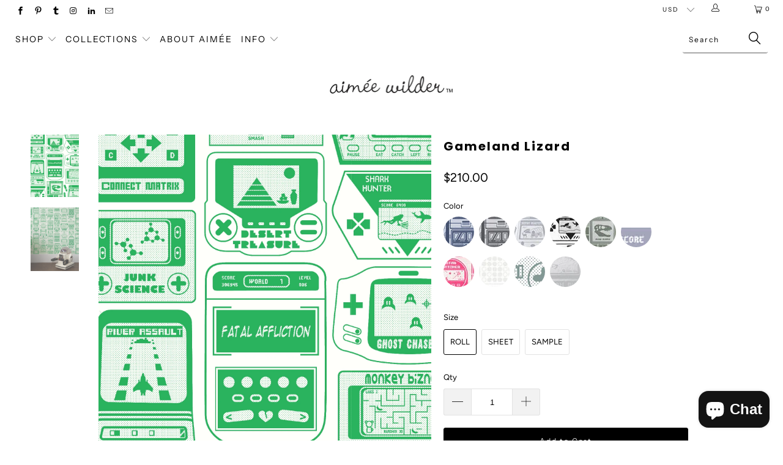

--- FILE ---
content_type: text/html; charset=utf-8
request_url: https://aimeewilder.com/products/gameland-lizard
body_size: 24668
content:


 <!DOCTYPE html>
<!--[if lt IE 7 ]><html class="ie ie6" lang="en"> <![endif]-->
<!--[if IE 7 ]><html class="ie ie7" lang="en"> <![endif]-->
<!--[if IE 8 ]><html class="ie ie8" lang="en"> <![endif]-->
<!--[if IE 9 ]><html class="ie ie9" lang="en"> <![endif]-->
<!--[if (gte IE 10)|!(IE)]><!--><html lang="en"> <!--<![endif]--> <head> <meta charset="utf-8"> <meta http-equiv="cleartype" content="on"> <meta name="robots" content="index,follow"> <!-- Custom Fonts --> <!-- Stylesheets for Turbo 3.2.0 --> <link href="//aimeewilder.com/cdn/shop/t/28/assets/styles.scss.css?v=172298969761632375611762897194" rel="stylesheet" type="text/css" media="all" /> <script>
      /*! lazysizes - v3.0.0 */
      !function(a,b){var c=b(a,a.document);a.lazySizes=c,"object"==typeof module&&module.exports&&(module.exports=c)}(window,function(a,b){"use strict";if(b.getElementsByClassName){var c,d=b.documentElement,e=a.Date,f=a.HTMLPictureElement,g="addEventListener",h="getAttribute",i=a[g],j=a.setTimeout,k=a.requestAnimationFrame||j,l=a.requestIdleCallback,m=/^picture$/i,n=["load","error","lazyincluded","_lazyloaded"],o={},p=Array.prototype.forEach,q=function(a,b){return o[b]||(o[b]=new RegExp("(\\s|^)"+b+"(\\s|$)")),o[b].test(a[h]("class")||"")&&o[b]},r=function(a,b){q(a,b)||a.setAttribute("class",(a[h]("class")||"").trim()+" "+b)},s=function(a,b){var c;(c=q(a,b))&&a.setAttribute("class",(a[h]("class")||"").replace(c," "))},t=function(a,b,c){var d=c?g:"removeEventListener";c&&t(a,b),n.forEach(function(c){a[d](c,b)})},u=function(a,c,d,e,f){var g=b.createEvent("CustomEvent");return g.initCustomEvent(c,!e,!f,d||{}),a.dispatchEvent(g),g},v=function(b,d){var e;!f&&(e=a.picturefill||c.pf)?e({reevaluate:!0,elements:[b]}):d&&d.src&&(b.src=d.src)},w=function(a,b){return(getComputedStyle(a,null)||{})[b]},x=function(a,b,d){for(d=d||a.offsetWidth;d<c.minSize&&b&&!a._lazysizesWidth;)d=b.offsetWidth,b=b.parentNode;return d},y=function(){var a,c,d=[],e=[],f=d,g=function(){var b=f;for(f=d.length?e:d,a=!0,c=!1;b.length;)b.shift()();a=!1},h=function(d,e){a&&!e?d.apply(this,arguments):(f.push(d),c||(c=!0,(b.hidden?j:k)(g)))};return h._lsFlush=g,h}(),z=function(a,b){return b?function(){y(a)}:function(){var b=this,c=arguments;y(function(){a.apply(b,c)})}},A=function(a){var b,c=0,d=125,f=666,g=f,h=function(){b=!1,c=e.now(),a()},i=l?function(){l(h,{timeout:g}),g!==f&&(g=f)}:z(function(){j(h)},!0);return function(a){var f;(a=a===!0)&&(g=44),b||(b=!0,f=d-(e.now()-c),0>f&&(f=0),a||9>f&&l?i():j(i,f))}},B=function(a){var b,c,d=99,f=function(){b=null,a()},g=function(){var a=e.now()-c;d>a?j(g,d-a):(l||f)(f)};return function(){c=e.now(),b||(b=j(g,d))}},C=function(){var f,k,l,n,o,x,C,E,F,G,H,I,J,K,L,M=/^img$/i,N=/^iframe$/i,O="onscroll"in a&&!/glebot/.test(navigator.userAgent),P=0,Q=0,R=0,S=-1,T=function(a){R--,a&&a.target&&t(a.target,T),(!a||0>R||!a.target)&&(R=0)},U=function(a,c){var e,f=a,g="hidden"==w(b.body,"visibility")||"hidden"!=w(a,"visibility");for(F-=c,I+=c,G-=c,H+=c;g&&(f=f.offsetParent)&&f!=b.body&&f!=d;)g=(w(f,"opacity")||1)>0,g&&"visible"!=w(f,"overflow")&&(e=f.getBoundingClientRect(),g=H>e.left&&G<e.right&&I>e.top-1&&F<e.bottom+1);return g},V=function(){var a,e,g,i,j,m,n,p,q;if((o=c.loadMode)&&8>R&&(a=f.length)){e=0,S++,null==K&&("expand"in c||(c.expand=d.clientHeight>500&&d.clientWidth>500?500:370),J=c.expand,K=J*c.expFactor),K>Q&&1>R&&S>2&&o>2&&!b.hidden?(Q=K,S=0):Q=o>1&&S>1&&6>R?J:P;for(;a>e;e++)if(f[e]&&!f[e]._lazyRace)if(O)if((p=f[e][h]("data-expand"))&&(m=1*p)||(m=Q),q!==m&&(C=innerWidth+m*L,E=innerHeight+m,n=-1*m,q=m),g=f[e].getBoundingClientRect(),(I=g.bottom)>=n&&(F=g.top)<=E&&(H=g.right)>=n*L&&(G=g.left)<=C&&(I||H||G||F)&&(l&&3>R&&!p&&(3>o||4>S)||U(f[e],m))){if(ba(f[e]),j=!0,R>9)break}else!j&&l&&!i&&4>R&&4>S&&o>2&&(k[0]||c.preloadAfterLoad)&&(k[0]||!p&&(I||H||G||F||"auto"!=f[e][h](c.sizesAttr)))&&(i=k[0]||f[e]);else ba(f[e]);i&&!j&&ba(i)}},W=A(V),X=function(a){r(a.target,c.loadedClass),s(a.target,c.loadingClass),t(a.target,Z)},Y=z(X),Z=function(a){Y({target:a.target})},$=function(a,b){try{a.contentWindow.location.replace(b)}catch(c){a.src=b}},_=function(a){var b,d,e=a[h](c.srcsetAttr);(b=c.customMedia[a[h]("data-media")||a[h]("media")])&&a.setAttribute("media",b),e&&a.setAttribute("srcset",e),b&&(d=a.parentNode,d.insertBefore(a.cloneNode(),a),d.removeChild(a))},aa=z(function(a,b,d,e,f){var g,i,k,l,o,q;(o=u(a,"lazybeforeunveil",b)).defaultPrevented||(e&&(d?r(a,c.autosizesClass):a.setAttribute("sizes",e)),i=a[h](c.srcsetAttr),g=a[h](c.srcAttr),f&&(k=a.parentNode,l=k&&m.test(k.nodeName||"")),q=b.firesLoad||"src"in a&&(i||g||l),o={target:a},q&&(t(a,T,!0),clearTimeout(n),n=j(T,2500),r(a,c.loadingClass),t(a,Z,!0)),l&&p.call(k.getElementsByTagName("source"),_),i?a.setAttribute("srcset",i):g&&!l&&(N.test(a.nodeName)?$(a,g):a.src=g),(i||l)&&v(a,{src:g})),a._lazyRace&&delete a._lazyRace,s(a,c.lazyClass),y(function(){(!q||a.complete&&a.naturalWidth>1)&&(q?T(o):R--,X(o))},!0)}),ba=function(a){var b,d=M.test(a.nodeName),e=d&&(a[h](c.sizesAttr)||a[h]("sizes")),f="auto"==e;(!f&&l||!d||!a.src&&!a.srcset||a.complete||q(a,c.errorClass))&&(b=u(a,"lazyunveilread").detail,f&&D.updateElem(a,!0,a.offsetWidth),a._lazyRace=!0,R++,aa(a,b,f,e,d))},ca=function(){if(!l){if(e.now()-x<999)return void j(ca,999);var a=B(function(){c.loadMode=3,W()});l=!0,c.loadMode=3,W(),i("scroll",function(){3==c.loadMode&&(c.loadMode=2),a()},!0)}};return{_:function(){x=e.now(),f=b.getElementsByClassName(c.lazyClass),k=b.getElementsByClassName(c.lazyClass+" "+c.preloadClass),L=c.hFac,i("scroll",W,!0),i("resize",W,!0),a.MutationObserver?new MutationObserver(W).observe(d,{childList:!0,subtree:!0,attributes:!0}):(d[g]("DOMNodeInserted",W,!0),d[g]("DOMAttrModified",W,!0),setInterval(W,999)),i("hashchange",W,!0),["focus","mouseover","click","load","transitionend","animationend","webkitAnimationEnd"].forEach(function(a){b[g](a,W,!0)}),/d$|^c/.test(b.readyState)?ca():(i("load",ca),b[g]("DOMContentLoaded",W),j(ca,2e4)),f.length?(V(),y._lsFlush()):W()},checkElems:W,unveil:ba}}(),D=function(){var a,d=z(function(a,b,c,d){var e,f,g;if(a._lazysizesWidth=d,d+="px",a.setAttribute("sizes",d),m.test(b.nodeName||""))for(e=b.getElementsByTagName("source"),f=0,g=e.length;g>f;f++)e[f].setAttribute("sizes",d);c.detail.dataAttr||v(a,c.detail)}),e=function(a,b,c){var e,f=a.parentNode;f&&(c=x(a,f,c),e=u(a,"lazybeforesizes",{width:c,dataAttr:!!b}),e.defaultPrevented||(c=e.detail.width,c&&c!==a._lazysizesWidth&&d(a,f,e,c)))},f=function(){var b,c=a.length;if(c)for(b=0;c>b;b++)e(a[b])},g=B(f);return{_:function(){a=b.getElementsByClassName(c.autosizesClass),i("resize",g)},checkElems:g,updateElem:e}}(),E=function(){E.i||(E.i=!0,D._(),C._())};return function(){var b,d={lazyClass:"lazyload",loadedClass:"lazyloaded",loadingClass:"lazyloading",preloadClass:"lazypreload",errorClass:"lazyerror",autosizesClass:"lazyautosizes",srcAttr:"data-src",srcsetAttr:"data-srcset",sizesAttr:"data-sizes",minSize:40,customMedia:{},init:!0,expFactor:1.5,hFac:.8,loadMode:2};c=a.lazySizesConfig||a.lazysizesConfig||{};for(b in d)b in c||(c[b]=d[b]);a.lazySizesConfig=c,j(function(){c.init&&E()})}(),{cfg:c,autoSizer:D,loader:C,init:E,uP:v,aC:r,rC:s,hC:q,fire:u,gW:x,rAF:y}}});</script> <title>Gameland Designer Wallpaper by Aimée Wilder. Made in the USA.</title> <meta name="description" content="This classic video game pattern by Aimée is screen-printed by hand on clay-coated, FSC-certified paper. Also available on contract vinyl &amp; Terralon. Ships worldwide." />
    

    

<meta name="author" content="Aimée Wilder">
<meta property="og:url" content="https://aimeewilder.com/products/gameland-lizard">
<meta property="og:site_name" content="Aimée Wilder"> <meta property="og:type" content="product"> <meta property="og:title" content="Gameland Lizard"> <meta property="og:image" content="https://aimeewilder.com/cdn/shop/products/gameland_lizzard_art_600x.jpg?v=1547778523"> <meta property="og:image:secure_url" content="https://aimeewilder.com/cdn/shop/products/gameland_lizzard_art_600x.jpg?v=1547778523"> <meta property="og:image" content="https://aimeewilder.com/cdn/shop/products/wallpaper_gameland_lizard_9a5a8b04-4910-407a-8da1-a796e8a51112_600x.jpg?v=1547778523"> <meta property="og:image:secure_url" content="https://aimeewilder.com/cdn/shop/products/wallpaper_gameland_lizard_9a5a8b04-4910-407a-8da1-a796e8a51112_600x.jpg?v=1547778523"> <meta property="og:price:amount" content="8.00"> <meta property="og:price:currency" content="USD"> <meta property="og:description" content="This classic video game pattern by Aimée is screen-printed by hand on clay-coated, FSC-certified paper. Also available on contract vinyl &amp; Terralon. Ships worldwide.">




<meta name="twitter:card" content="summary"> <meta name="twitter:title" content="Gameland Lizard"> <meta name="twitter:description" content="Gameland comprises hand-held video games from the 80&#39;s imagined by Aimée, and is included in the permanent archive at the Brooklyn Museum of Art.
"> <meta name="twitter:image" content="https://aimeewilder.com/cdn/shop/products/gameland_lizzard_art_240x.jpg?v=1547778523"> <meta name="twitter:image:width" content="240"> <meta name="twitter:image:height" content="240"> <!-- Mobile Specific Metas --> <meta name="HandheldFriendly" content="True"> <meta name="MobileOptimized" content="320"> <meta name="viewport" content="width=device-width,initial-scale=1"> <meta name="theme-color" content="#ffffff"> <link rel="shortcut icon" type="image/x-icon" href="//aimeewilder.com/cdn/shop/files/broken_hearted_girlbot_5aa88b72-39b2-438d-be5d-2f01328e6ef9_32x32.png?v=1613625718"> <link rel="canonical" href="https://aimeewilder.com/products/gameland-lizard" /> <script>window.performance && window.performance.mark && window.performance.mark('shopify.content_for_header.start');</script><meta name="google-site-verification" content="dkzLurl33nrzN7kAcPWSmK_Ga29rLcOpxWjFicJUxDo">
<meta name="facebook-domain-verification" content="r4kq20m7o64c45qssmh5l8jv7fk6sy">
<meta name="facebook-domain-verification" content="82oxkykqjhxgj0dtkycrhtlhy9aisd">
<meta id="shopify-digital-wallet" name="shopify-digital-wallet" content="/1734032/digital_wallets/dialog">
<meta name="shopify-checkout-api-token" content="5cc81aa0bea5740419d4e9f0bdcffd04">
<link rel="alternate" type="application/json+oembed" href="https://aimeewilder.com/products/gameland-lizard.oembed">
<script async="async" src="/checkouts/internal/preloads.js?locale=en-US"></script>
<link rel="preconnect" href="https://shop.app" crossorigin="anonymous">
<script async="async" src="https://shop.app/checkouts/internal/preloads.js?locale=en-US&shop_id=1734032" crossorigin="anonymous"></script>
<script id="apple-pay-shop-capabilities" type="application/json">{"shopId":1734032,"countryCode":"US","currencyCode":"USD","merchantCapabilities":["supports3DS"],"merchantId":"gid:\/\/shopify\/Shop\/1734032","merchantName":"Aimée Wilder","requiredBillingContactFields":["postalAddress","email","phone"],"requiredShippingContactFields":["postalAddress","email","phone"],"shippingType":"shipping","supportedNetworks":["visa","masterCard","amex","discover","elo","jcb"],"total":{"type":"pending","label":"Aimée Wilder","amount":"1.00"},"shopifyPaymentsEnabled":true,"supportsSubscriptions":true}</script>
<script id="shopify-features" type="application/json">{"accessToken":"5cc81aa0bea5740419d4e9f0bdcffd04","betas":["rich-media-storefront-analytics"],"domain":"aimeewilder.com","predictiveSearch":true,"shopId":1734032,"locale":"en"}</script>
<script>var Shopify = Shopify || {};
Shopify.shop = "aimee-wilder.myshopify.com";
Shopify.locale = "en";
Shopify.currency = {"active":"USD","rate":"1.0"};
Shopify.country = "US";
Shopify.theme = {"name":"Turbo - HC - 15 Oct '24","id":137160884385,"schema_name":"Turbo","schema_version":"3.2.0","theme_store_id":null,"role":"main"};
Shopify.theme.handle = "null";
Shopify.theme.style = {"id":null,"handle":null};
Shopify.cdnHost = "aimeewilder.com/cdn";
Shopify.routes = Shopify.routes || {};
Shopify.routes.root = "/";</script>
<script type="module">!function(o){(o.Shopify=o.Shopify||{}).modules=!0}(window);</script>
<script>!function(o){function n(){var o=[];function n(){o.push(Array.prototype.slice.apply(arguments))}return n.q=o,n}var t=o.Shopify=o.Shopify||{};t.loadFeatures=n(),t.autoloadFeatures=n()}(window);</script>
<script>
  window.ShopifyPay = window.ShopifyPay || {};
  window.ShopifyPay.apiHost = "shop.app\/pay";
  window.ShopifyPay.redirectState = null;
</script>
<script id="shop-js-analytics" type="application/json">{"pageType":"product"}</script>
<script defer="defer" async type="module" src="//aimeewilder.com/cdn/shopifycloud/shop-js/modules/v2/client.init-shop-cart-sync_IZsNAliE.en.esm.js"></script>
<script defer="defer" async type="module" src="//aimeewilder.com/cdn/shopifycloud/shop-js/modules/v2/chunk.common_0OUaOowp.esm.js"></script>
<script type="module">
  await import("//aimeewilder.com/cdn/shopifycloud/shop-js/modules/v2/client.init-shop-cart-sync_IZsNAliE.en.esm.js");
await import("//aimeewilder.com/cdn/shopifycloud/shop-js/modules/v2/chunk.common_0OUaOowp.esm.js");

  window.Shopify.SignInWithShop?.initShopCartSync?.({"fedCMEnabled":true,"windoidEnabled":true});

</script>
<script>
  window.Shopify = window.Shopify || {};
  if (!window.Shopify.featureAssets) window.Shopify.featureAssets = {};
  window.Shopify.featureAssets['shop-js'] = {"shop-cart-sync":["modules/v2/client.shop-cart-sync_DLOhI_0X.en.esm.js","modules/v2/chunk.common_0OUaOowp.esm.js"],"init-fed-cm":["modules/v2/client.init-fed-cm_C6YtU0w6.en.esm.js","modules/v2/chunk.common_0OUaOowp.esm.js"],"shop-button":["modules/v2/client.shop-button_BCMx7GTG.en.esm.js","modules/v2/chunk.common_0OUaOowp.esm.js"],"shop-cash-offers":["modules/v2/client.shop-cash-offers_BT26qb5j.en.esm.js","modules/v2/chunk.common_0OUaOowp.esm.js","modules/v2/chunk.modal_CGo_dVj3.esm.js"],"init-windoid":["modules/v2/client.init-windoid_B9PkRMql.en.esm.js","modules/v2/chunk.common_0OUaOowp.esm.js"],"init-shop-email-lookup-coordinator":["modules/v2/client.init-shop-email-lookup-coordinator_DZkqjsbU.en.esm.js","modules/v2/chunk.common_0OUaOowp.esm.js"],"shop-toast-manager":["modules/v2/client.shop-toast-manager_Di2EnuM7.en.esm.js","modules/v2/chunk.common_0OUaOowp.esm.js"],"shop-login-button":["modules/v2/client.shop-login-button_BtqW_SIO.en.esm.js","modules/v2/chunk.common_0OUaOowp.esm.js","modules/v2/chunk.modal_CGo_dVj3.esm.js"],"avatar":["modules/v2/client.avatar_BTnouDA3.en.esm.js"],"pay-button":["modules/v2/client.pay-button_CWa-C9R1.en.esm.js","modules/v2/chunk.common_0OUaOowp.esm.js"],"init-shop-cart-sync":["modules/v2/client.init-shop-cart-sync_IZsNAliE.en.esm.js","modules/v2/chunk.common_0OUaOowp.esm.js"],"init-customer-accounts":["modules/v2/client.init-customer-accounts_DenGwJTU.en.esm.js","modules/v2/client.shop-login-button_BtqW_SIO.en.esm.js","modules/v2/chunk.common_0OUaOowp.esm.js","modules/v2/chunk.modal_CGo_dVj3.esm.js"],"init-shop-for-new-customer-accounts":["modules/v2/client.init-shop-for-new-customer-accounts_JdHXxpS9.en.esm.js","modules/v2/client.shop-login-button_BtqW_SIO.en.esm.js","modules/v2/chunk.common_0OUaOowp.esm.js","modules/v2/chunk.modal_CGo_dVj3.esm.js"],"init-customer-accounts-sign-up":["modules/v2/client.init-customer-accounts-sign-up_D6__K_p8.en.esm.js","modules/v2/client.shop-login-button_BtqW_SIO.en.esm.js","modules/v2/chunk.common_0OUaOowp.esm.js","modules/v2/chunk.modal_CGo_dVj3.esm.js"],"checkout-modal":["modules/v2/client.checkout-modal_C_ZQDY6s.en.esm.js","modules/v2/chunk.common_0OUaOowp.esm.js","modules/v2/chunk.modal_CGo_dVj3.esm.js"],"shop-follow-button":["modules/v2/client.shop-follow-button_XetIsj8l.en.esm.js","modules/v2/chunk.common_0OUaOowp.esm.js","modules/v2/chunk.modal_CGo_dVj3.esm.js"],"lead-capture":["modules/v2/client.lead-capture_DvA72MRN.en.esm.js","modules/v2/chunk.common_0OUaOowp.esm.js","modules/v2/chunk.modal_CGo_dVj3.esm.js"],"shop-login":["modules/v2/client.shop-login_ClXNxyh6.en.esm.js","modules/v2/chunk.common_0OUaOowp.esm.js","modules/v2/chunk.modal_CGo_dVj3.esm.js"],"payment-terms":["modules/v2/client.payment-terms_CNlwjfZz.en.esm.js","modules/v2/chunk.common_0OUaOowp.esm.js","modules/v2/chunk.modal_CGo_dVj3.esm.js"]};
</script>
<script>(function() {
  var isLoaded = false;
  function asyncLoad() {
    if (isLoaded) return;
    isLoaded = true;
    var urls = ["https:\/\/cdn.routeapp.io\/route-widget-shopify\/v2\/route-widget-shopify-stable-v2.min.js?shop=aimee-wilder.myshopify.com","https:\/\/storage.nfcube.com\/instafeed-9298eaa99e8f64d9311c50a8a61c3f6b.js?shop=aimee-wilder.myshopify.com"];
    for (var i = 0; i <urls.length; i++) {
      var s = document.createElement('script');
      s.type = 'text/javascript';
      s.async = true;
      s.src = urls[i];
      var x = document.getElementsByTagName('script')[0];
      x.parentNode.insertBefore(s, x);
    }
  };
  if(window.attachEvent) {
    window.attachEvent('onload', asyncLoad);
  } else {
    window.addEventListener('load', asyncLoad, false);
  }
})();</script>
<script id="__st">var __st={"a":1734032,"offset":-18000,"reqid":"eaab6fe4-1282-4e9e-93be-cc8e9dcc214a-1768397410","pageurl":"aimeewilder.com\/products\/gameland-lizard","u":"2b5ce50723b4","p":"product","rtyp":"product","rid":8379722065};</script>
<script>window.ShopifyPaypalV4VisibilityTracking = true;</script>
<script id="captcha-bootstrap">!function(){'use strict';const t='contact',e='account',n='new_comment',o=[[t,t],['blogs',n],['comments',n],[t,'customer']],c=[[e,'customer_login'],[e,'guest_login'],[e,'recover_customer_password'],[e,'create_customer']],r=t=>t.map((([t,e])=>`form[action*='/${t}']:not([data-nocaptcha='true']) input[name='form_type'][value='${e}']`)).join(','),a=t=>()=>t?[...document.querySelectorAll(t)].map((t=>t.form)):[];function s(){const t=[...o],e=r(t);return a(e)}const i='password',u='form_key',d=['recaptcha-v3-token','g-recaptcha-response','h-captcha-response',i],f=()=>{try{return window.sessionStorage}catch{return}},m='__shopify_v',_=t=>t.elements[u];function p(t,e,n=!1){try{const o=window.sessionStorage,c=JSON.parse(o.getItem(e)),{data:r}=function(t){const{data:e,action:n}=t;return t[m]||n?{data:e,action:n}:{data:t,action:n}}(c);for(const[e,n]of Object.entries(r))t.elements[e]&&(t.elements[e].value=n);n&&o.removeItem(e)}catch(o){console.error('form repopulation failed',{error:o})}}const l='form_type',E='cptcha';function T(t){t.dataset[E]=!0}const w=window,h=w.document,L='Shopify',v='ce_forms',y='captcha';let A=!1;((t,e)=>{const n=(g='f06e6c50-85a8-45c8-87d0-21a2b65856fe',I='https://cdn.shopify.com/shopifycloud/storefront-forms-hcaptcha/ce_storefront_forms_captcha_hcaptcha.v1.5.2.iife.js',D={infoText:'Protected by hCaptcha',privacyText:'Privacy',termsText:'Terms'},(t,e,n)=>{const o=w[L][v],c=o.bindForm;if(c)return c(t,g,e,D).then(n);var r;o.q.push([[t,g,e,D],n]),r=I,A||(h.body.append(Object.assign(h.createElement('script'),{id:'captcha-provider',async:!0,src:r})),A=!0)});var g,I,D;w[L]=w[L]||{},w[L][v]=w[L][v]||{},w[L][v].q=[],w[L][y]=w[L][y]||{},w[L][y].protect=function(t,e){n(t,void 0,e),T(t)},Object.freeze(w[L][y]),function(t,e,n,w,h,L){const[v,y,A,g]=function(t,e,n){const i=e?o:[],u=t?c:[],d=[...i,...u],f=r(d),m=r(i),_=r(d.filter((([t,e])=>n.includes(e))));return[a(f),a(m),a(_),s()]}(w,h,L),I=t=>{const e=t.target;return e instanceof HTMLFormElement?e:e&&e.form},D=t=>v().includes(t);t.addEventListener('submit',(t=>{const e=I(t);if(!e)return;const n=D(e)&&!e.dataset.hcaptchaBound&&!e.dataset.recaptchaBound,o=_(e),c=g().includes(e)&&(!o||!o.value);(n||c)&&t.preventDefault(),c&&!n&&(function(t){try{if(!f())return;!function(t){const e=f();if(!e)return;const n=_(t);if(!n)return;const o=n.value;o&&e.removeItem(o)}(t);const e=Array.from(Array(32),(()=>Math.random().toString(36)[2])).join('');!function(t,e){_(t)||t.append(Object.assign(document.createElement('input'),{type:'hidden',name:u})),t.elements[u].value=e}(t,e),function(t,e){const n=f();if(!n)return;const o=[...t.querySelectorAll(`input[type='${i}']`)].map((({name:t})=>t)),c=[...d,...o],r={};for(const[a,s]of new FormData(t).entries())c.includes(a)||(r[a]=s);n.setItem(e,JSON.stringify({[m]:1,action:t.action,data:r}))}(t,e)}catch(e){console.error('failed to persist form',e)}}(e),e.submit())}));const S=(t,e)=>{t&&!t.dataset[E]&&(n(t,e.some((e=>e===t))),T(t))};for(const o of['focusin','change'])t.addEventListener(o,(t=>{const e=I(t);D(e)&&S(e,y())}));const B=e.get('form_key'),M=e.get(l),P=B&&M;t.addEventListener('DOMContentLoaded',(()=>{const t=y();if(P)for(const e of t)e.elements[l].value===M&&p(e,B);[...new Set([...A(),...v().filter((t=>'true'===t.dataset.shopifyCaptcha))])].forEach((e=>S(e,t)))}))}(h,new URLSearchParams(w.location.search),n,t,e,['guest_login'])})(!0,!0)}();</script>
<script integrity="sha256-4kQ18oKyAcykRKYeNunJcIwy7WH5gtpwJnB7kiuLZ1E=" data-source-attribution="shopify.loadfeatures" defer="defer" src="//aimeewilder.com/cdn/shopifycloud/storefront/assets/storefront/load_feature-a0a9edcb.js" crossorigin="anonymous"></script>
<script crossorigin="anonymous" defer="defer" src="//aimeewilder.com/cdn/shopifycloud/storefront/assets/shopify_pay/storefront-65b4c6d7.js?v=20250812"></script>
<script data-source-attribution="shopify.dynamic_checkout.dynamic.init">var Shopify=Shopify||{};Shopify.PaymentButton=Shopify.PaymentButton||{isStorefrontPortableWallets:!0,init:function(){window.Shopify.PaymentButton.init=function(){};var t=document.createElement("script");t.src="https://aimeewilder.com/cdn/shopifycloud/portable-wallets/latest/portable-wallets.en.js",t.type="module",document.head.appendChild(t)}};
</script>
<script data-source-attribution="shopify.dynamic_checkout.buyer_consent">
  function portableWalletsHideBuyerConsent(e){var t=document.getElementById("shopify-buyer-consent"),n=document.getElementById("shopify-subscription-policy-button");t&&n&&(t.classList.add("hidden"),t.setAttribute("aria-hidden","true"),n.removeEventListener("click",e))}function portableWalletsShowBuyerConsent(e){var t=document.getElementById("shopify-buyer-consent"),n=document.getElementById("shopify-subscription-policy-button");t&&n&&(t.classList.remove("hidden"),t.removeAttribute("aria-hidden"),n.addEventListener("click",e))}window.Shopify?.PaymentButton&&(window.Shopify.PaymentButton.hideBuyerConsent=portableWalletsHideBuyerConsent,window.Shopify.PaymentButton.showBuyerConsent=portableWalletsShowBuyerConsent);
</script>
<script data-source-attribution="shopify.dynamic_checkout.cart.bootstrap">document.addEventListener("DOMContentLoaded",(function(){function t(){return document.querySelector("shopify-accelerated-checkout-cart, shopify-accelerated-checkout")}if(t())Shopify.PaymentButton.init();else{new MutationObserver((function(e,n){t()&&(Shopify.PaymentButton.init(),n.disconnect())})).observe(document.body,{childList:!0,subtree:!0})}}));
</script>
<link id="shopify-accelerated-checkout-styles" rel="stylesheet" media="screen" href="https://aimeewilder.com/cdn/shopifycloud/portable-wallets/latest/accelerated-checkout-backwards-compat.css" crossorigin="anonymous">
<style id="shopify-accelerated-checkout-cart">
        #shopify-buyer-consent {
  margin-top: 1em;
  display: inline-block;
  width: 100%;
}

#shopify-buyer-consent.hidden {
  display: none;
}

#shopify-subscription-policy-button {
  background: none;
  border: none;
  padding: 0;
  text-decoration: underline;
  font-size: inherit;
  cursor: pointer;
}

#shopify-subscription-policy-button::before {
  box-shadow: none;
}

      </style>

<script>window.performance && window.performance.mark && window.performance.mark('shopify.content_for_header.end');</script>

<!-- GSSTART Infinite Scroll code start. Do not change --> <script type="text/javascript" src="https://gravity-apps.com/shopify/js/shopify/infinitescroll2623.js?v=gs68efa93723358d437360da00fb7f736a"></script> <!-- nfinite Scroll code end. Do not change GSEND --><meta name="p:domain_verify" content="cd9153ee318d2c561bc9ac423a32a95d"/> <script async defer data-pin-hover="true" data-pin-tall="true" data-pin-round="true" data-pin-save="false" src="//assets.pinterest.com/js/pinit.js"></script><script src="https://cdn.shopify.com/extensions/7bc9bb47-adfa-4267-963e-cadee5096caf/inbox-1252/assets/inbox-chat-loader.js" type="text/javascript" defer="defer"></script>
<link href="https://monorail-edge.shopifysvc.com" rel="dns-prefetch">
<script>(function(){if ("sendBeacon" in navigator && "performance" in window) {try {var session_token_from_headers = performance.getEntriesByType('navigation')[0].serverTiming.find(x => x.name == '_s').description;} catch {var session_token_from_headers = undefined;}var session_cookie_matches = document.cookie.match(/_shopify_s=([^;]*)/);var session_token_from_cookie = session_cookie_matches && session_cookie_matches.length === 2 ? session_cookie_matches[1] : "";var session_token = session_token_from_headers || session_token_from_cookie || "";function handle_abandonment_event(e) {var entries = performance.getEntries().filter(function(entry) {return /monorail-edge.shopifysvc.com/.test(entry.name);});if (!window.abandonment_tracked && entries.length === 0) {window.abandonment_tracked = true;var currentMs = Date.now();var navigation_start = performance.timing.navigationStart;var payload = {shop_id: 1734032,url: window.location.href,navigation_start,duration: currentMs - navigation_start,session_token,page_type: "product"};window.navigator.sendBeacon("https://monorail-edge.shopifysvc.com/v1/produce", JSON.stringify({schema_id: "online_store_buyer_site_abandonment/1.1",payload: payload,metadata: {event_created_at_ms: currentMs,event_sent_at_ms: currentMs}}));}}window.addEventListener('pagehide', handle_abandonment_event);}}());</script>
<script id="web-pixels-manager-setup">(function e(e,d,r,n,o){if(void 0===o&&(o={}),!Boolean(null===(a=null===(i=window.Shopify)||void 0===i?void 0:i.analytics)||void 0===a?void 0:a.replayQueue)){var i,a;window.Shopify=window.Shopify||{};var t=window.Shopify;t.analytics=t.analytics||{};var s=t.analytics;s.replayQueue=[],s.publish=function(e,d,r){return s.replayQueue.push([e,d,r]),!0};try{self.performance.mark("wpm:start")}catch(e){}var l=function(){var e={modern:/Edge?\/(1{2}[4-9]|1[2-9]\d|[2-9]\d{2}|\d{4,})\.\d+(\.\d+|)|Firefox\/(1{2}[4-9]|1[2-9]\d|[2-9]\d{2}|\d{4,})\.\d+(\.\d+|)|Chrom(ium|e)\/(9{2}|\d{3,})\.\d+(\.\d+|)|(Maci|X1{2}).+ Version\/(15\.\d+|(1[6-9]|[2-9]\d|\d{3,})\.\d+)([,.]\d+|)( \(\w+\)|)( Mobile\/\w+|) Safari\/|Chrome.+OPR\/(9{2}|\d{3,})\.\d+\.\d+|(CPU[ +]OS|iPhone[ +]OS|CPU[ +]iPhone|CPU IPhone OS|CPU iPad OS)[ +]+(15[._]\d+|(1[6-9]|[2-9]\d|\d{3,})[._]\d+)([._]\d+|)|Android:?[ /-](13[3-9]|1[4-9]\d|[2-9]\d{2}|\d{4,})(\.\d+|)(\.\d+|)|Android.+Firefox\/(13[5-9]|1[4-9]\d|[2-9]\d{2}|\d{4,})\.\d+(\.\d+|)|Android.+Chrom(ium|e)\/(13[3-9]|1[4-9]\d|[2-9]\d{2}|\d{4,})\.\d+(\.\d+|)|SamsungBrowser\/([2-9]\d|\d{3,})\.\d+/,legacy:/Edge?\/(1[6-9]|[2-9]\d|\d{3,})\.\d+(\.\d+|)|Firefox\/(5[4-9]|[6-9]\d|\d{3,})\.\d+(\.\d+|)|Chrom(ium|e)\/(5[1-9]|[6-9]\d|\d{3,})\.\d+(\.\d+|)([\d.]+$|.*Safari\/(?![\d.]+ Edge\/[\d.]+$))|(Maci|X1{2}).+ Version\/(10\.\d+|(1[1-9]|[2-9]\d|\d{3,})\.\d+)([,.]\d+|)( \(\w+\)|)( Mobile\/\w+|) Safari\/|Chrome.+OPR\/(3[89]|[4-9]\d|\d{3,})\.\d+\.\d+|(CPU[ +]OS|iPhone[ +]OS|CPU[ +]iPhone|CPU IPhone OS|CPU iPad OS)[ +]+(10[._]\d+|(1[1-9]|[2-9]\d|\d{3,})[._]\d+)([._]\d+|)|Android:?[ /-](13[3-9]|1[4-9]\d|[2-9]\d{2}|\d{4,})(\.\d+|)(\.\d+|)|Mobile Safari.+OPR\/([89]\d|\d{3,})\.\d+\.\d+|Android.+Firefox\/(13[5-9]|1[4-9]\d|[2-9]\d{2}|\d{4,})\.\d+(\.\d+|)|Android.+Chrom(ium|e)\/(13[3-9]|1[4-9]\d|[2-9]\d{2}|\d{4,})\.\d+(\.\d+|)|Android.+(UC? ?Browser|UCWEB|U3)[ /]?(15\.([5-9]|\d{2,})|(1[6-9]|[2-9]\d|\d{3,})\.\d+)\.\d+|SamsungBrowser\/(5\.\d+|([6-9]|\d{2,})\.\d+)|Android.+MQ{2}Browser\/(14(\.(9|\d{2,})|)|(1[5-9]|[2-9]\d|\d{3,})(\.\d+|))(\.\d+|)|K[Aa][Ii]OS\/(3\.\d+|([4-9]|\d{2,})\.\d+)(\.\d+|)/},d=e.modern,r=e.legacy,n=navigator.userAgent;return n.match(d)?"modern":n.match(r)?"legacy":"unknown"}(),u="modern"===l?"modern":"legacy",c=(null!=n?n:{modern:"",legacy:""})[u],f=function(e){return[e.baseUrl,"/wpm","/b",e.hashVersion,"modern"===e.buildTarget?"m":"l",".js"].join("")}({baseUrl:d,hashVersion:r,buildTarget:u}),m=function(e){var d=e.version,r=e.bundleTarget,n=e.surface,o=e.pageUrl,i=e.monorailEndpoint;return{emit:function(e){var a=e.status,t=e.errorMsg,s=(new Date).getTime(),l=JSON.stringify({metadata:{event_sent_at_ms:s},events:[{schema_id:"web_pixels_manager_load/3.1",payload:{version:d,bundle_target:r,page_url:o,status:a,surface:n,error_msg:t},metadata:{event_created_at_ms:s}}]});if(!i)return console&&console.warn&&console.warn("[Web Pixels Manager] No Monorail endpoint provided, skipping logging."),!1;try{return self.navigator.sendBeacon.bind(self.navigator)(i,l)}catch(e){}var u=new XMLHttpRequest;try{return u.open("POST",i,!0),u.setRequestHeader("Content-Type","text/plain"),u.send(l),!0}catch(e){return console&&console.warn&&console.warn("[Web Pixels Manager] Got an unhandled error while logging to Monorail."),!1}}}}({version:r,bundleTarget:l,surface:e.surface,pageUrl:self.location.href,monorailEndpoint:e.monorailEndpoint});try{o.browserTarget=l,function(e){var d=e.src,r=e.async,n=void 0===r||r,o=e.onload,i=e.onerror,a=e.sri,t=e.scriptDataAttributes,s=void 0===t?{}:t,l=document.createElement("script"),u=document.querySelector("head"),c=document.querySelector("body");if(l.async=n,l.src=d,a&&(l.integrity=a,l.crossOrigin="anonymous"),s)for(var f in s)if(Object.prototype.hasOwnProperty.call(s,f))try{l.dataset[f]=s[f]}catch(e){}if(o&&l.addEventListener("load",o),i&&l.addEventListener("error",i),u)u.appendChild(l);else{if(!c)throw new Error("Did not find a head or body element to append the script");c.appendChild(l)}}({src:f,async:!0,onload:function(){if(!function(){var e,d;return Boolean(null===(d=null===(e=window.Shopify)||void 0===e?void 0:e.analytics)||void 0===d?void 0:d.initialized)}()){var d=window.webPixelsManager.init(e)||void 0;if(d){var r=window.Shopify.analytics;r.replayQueue.forEach((function(e){var r=e[0],n=e[1],o=e[2];d.publishCustomEvent(r,n,o)})),r.replayQueue=[],r.publish=d.publishCustomEvent,r.visitor=d.visitor,r.initialized=!0}}},onerror:function(){return m.emit({status:"failed",errorMsg:"".concat(f," has failed to load")})},sri:function(e){var d=/^sha384-[A-Za-z0-9+/=]+$/;return"string"==typeof e&&d.test(e)}(c)?c:"",scriptDataAttributes:o}),m.emit({status:"loading"})}catch(e){m.emit({status:"failed",errorMsg:(null==e?void 0:e.message)||"Unknown error"})}}})({shopId: 1734032,storefrontBaseUrl: "https://aimeewilder.com",extensionsBaseUrl: "https://extensions.shopifycdn.com/cdn/shopifycloud/web-pixels-manager",monorailEndpoint: "https://monorail-edge.shopifysvc.com/unstable/produce_batch",surface: "storefront-renderer",enabledBetaFlags: ["2dca8a86","a0d5f9d2"],webPixelsConfigList: [{"id":"473661601","configuration":"{\"config\":\"{\\\"pixel_id\\\":\\\"AW-976484509\\\",\\\"target_country\\\":\\\"US\\\",\\\"gtag_events\\\":[{\\\"type\\\":\\\"search\\\",\\\"action_label\\\":\\\"AW-976484509\\\/8ZtICIvqu7cBEJ3xz9ED\\\"},{\\\"type\\\":\\\"begin_checkout\\\",\\\"action_label\\\":\\\"AW-976484509\\\/2R66CIjqu7cBEJ3xz9ED\\\"},{\\\"type\\\":\\\"view_item\\\",\\\"action_label\\\":[\\\"AW-976484509\\\/9rrBCILqu7cBEJ3xz9ED\\\",\\\"MC-P5684G82RH\\\"]},{\\\"type\\\":\\\"purchase\\\",\\\"action_label\\\":[\\\"AW-976484509\\\/a-CfCP_pu7cBEJ3xz9ED\\\",\\\"MC-P5684G82RH\\\"]},{\\\"type\\\":\\\"page_view\\\",\\\"action_label\\\":[\\\"AW-976484509\\\/NF0uCPzpu7cBEJ3xz9ED\\\",\\\"MC-P5684G82RH\\\"]},{\\\"type\\\":\\\"add_payment_info\\\",\\\"action_label\\\":\\\"AW-976484509\\\/bAWVCI7qu7cBEJ3xz9ED\\\"},{\\\"type\\\":\\\"add_to_cart\\\",\\\"action_label\\\":\\\"AW-976484509\\\/AkgNCIXqu7cBEJ3xz9ED\\\"}],\\\"enable_monitoring_mode\\\":false}\"}","eventPayloadVersion":"v1","runtimeContext":"OPEN","scriptVersion":"b2a88bafab3e21179ed38636efcd8a93","type":"APP","apiClientId":1780363,"privacyPurposes":[],"dataSharingAdjustments":{"protectedCustomerApprovalScopes":["read_customer_address","read_customer_email","read_customer_name","read_customer_personal_data","read_customer_phone"]}},{"id":"297500833","configuration":"{\"pixel_id\":\"149529576853119\",\"pixel_type\":\"facebook_pixel\",\"metaapp_system_user_token\":\"-\"}","eventPayloadVersion":"v1","runtimeContext":"OPEN","scriptVersion":"ca16bc87fe92b6042fbaa3acc2fbdaa6","type":"APP","apiClientId":2329312,"privacyPurposes":["ANALYTICS","MARKETING","SALE_OF_DATA"],"dataSharingAdjustments":{"protectedCustomerApprovalScopes":["read_customer_address","read_customer_email","read_customer_name","read_customer_personal_data","read_customer_phone"]}},{"id":"58556577","configuration":"{\"tagID\":\"2613589531344\"}","eventPayloadVersion":"v1","runtimeContext":"STRICT","scriptVersion":"18031546ee651571ed29edbe71a3550b","type":"APP","apiClientId":3009811,"privacyPurposes":["ANALYTICS","MARKETING","SALE_OF_DATA"],"dataSharingAdjustments":{"protectedCustomerApprovalScopes":["read_customer_address","read_customer_email","read_customer_name","read_customer_personal_data","read_customer_phone"]}},{"id":"53346465","eventPayloadVersion":"v1","runtimeContext":"LAX","scriptVersion":"1","type":"CUSTOM","privacyPurposes":["MARKETING"],"name":"Meta pixel (migrated)"},{"id":"104792225","eventPayloadVersion":"v1","runtimeContext":"LAX","scriptVersion":"1","type":"CUSTOM","privacyPurposes":["ANALYTICS"],"name":"Google Analytics tag (migrated)"},{"id":"shopify-app-pixel","configuration":"{}","eventPayloadVersion":"v1","runtimeContext":"STRICT","scriptVersion":"0450","apiClientId":"shopify-pixel","type":"APP","privacyPurposes":["ANALYTICS","MARKETING"]},{"id":"shopify-custom-pixel","eventPayloadVersion":"v1","runtimeContext":"LAX","scriptVersion":"0450","apiClientId":"shopify-pixel","type":"CUSTOM","privacyPurposes":["ANALYTICS","MARKETING"]}],isMerchantRequest: false,initData: {"shop":{"name":"Aimée Wilder","paymentSettings":{"currencyCode":"USD"},"myshopifyDomain":"aimee-wilder.myshopify.com","countryCode":"US","storefrontUrl":"https:\/\/aimeewilder.com"},"customer":null,"cart":null,"checkout":null,"productVariants":[{"price":{"amount":210.0,"currencyCode":"USD"},"product":{"title":"Gameland Lizard","vendor":"Aimee Wilder","id":"8379722065","untranslatedTitle":"Gameland Lizard","url":"\/products\/gameland-lizard","type":"Wallpaper"},"id":"28099054161","image":{"src":"\/\/aimeewilder.com\/cdn\/shop\/products\/gameland_lizzard_art.jpg?v=1547778523"},"sku":"WGLR","title":"Roll","untranslatedTitle":"Roll"},{"price":{"amount":60.0,"currencyCode":"USD"},"product":{"title":"Gameland Lizard","vendor":"Aimee Wilder","id":"8379722065","untranslatedTitle":"Gameland Lizard","url":"\/products\/gameland-lizard","type":"Wallpaper"},"id":"28099054225","image":{"src":"\/\/aimeewilder.com\/cdn\/shop\/products\/gameland_lizzard_art.jpg?v=1547778523"},"sku":"WGLSH","title":"Sheet","untranslatedTitle":"Sheet"},{"price":{"amount":8.0,"currencyCode":"USD"},"product":{"title":"Gameland Lizard","vendor":"Aimee Wilder","id":"8379722065","untranslatedTitle":"Gameland Lizard","url":"\/products\/gameland-lizard","type":"Wallpaper"},"id":"28099054289","image":{"src":"\/\/aimeewilder.com\/cdn\/shop\/products\/gameland_lizzard_art.jpg?v=1547778523"},"sku":"WGLS","title":"Sample","untranslatedTitle":"Sample"}],"purchasingCompany":null},},"https://aimeewilder.com/cdn","7cecd0b6w90c54c6cpe92089d5m57a67346",{"modern":"","legacy":""},{"shopId":"1734032","storefrontBaseUrl":"https:\/\/aimeewilder.com","extensionBaseUrl":"https:\/\/extensions.shopifycdn.com\/cdn\/shopifycloud\/web-pixels-manager","surface":"storefront-renderer","enabledBetaFlags":"[\"2dca8a86\", \"a0d5f9d2\"]","isMerchantRequest":"false","hashVersion":"7cecd0b6w90c54c6cpe92089d5m57a67346","publish":"custom","events":"[[\"page_viewed\",{}],[\"product_viewed\",{\"productVariant\":{\"price\":{\"amount\":210.0,\"currencyCode\":\"USD\"},\"product\":{\"title\":\"Gameland Lizard\",\"vendor\":\"Aimee Wilder\",\"id\":\"8379722065\",\"untranslatedTitle\":\"Gameland Lizard\",\"url\":\"\/products\/gameland-lizard\",\"type\":\"Wallpaper\"},\"id\":\"28099054161\",\"image\":{\"src\":\"\/\/aimeewilder.com\/cdn\/shop\/products\/gameland_lizzard_art.jpg?v=1547778523\"},\"sku\":\"WGLR\",\"title\":\"Roll\",\"untranslatedTitle\":\"Roll\"}}]]"});</script><script>
  window.ShopifyAnalytics = window.ShopifyAnalytics || {};
  window.ShopifyAnalytics.meta = window.ShopifyAnalytics.meta || {};
  window.ShopifyAnalytics.meta.currency = 'USD';
  var meta = {"product":{"id":8379722065,"gid":"gid:\/\/shopify\/Product\/8379722065","vendor":"Aimee Wilder","type":"Wallpaper","handle":"gameland-lizard","variants":[{"id":28099054161,"price":21000,"name":"Gameland Lizard - Roll","public_title":"Roll","sku":"WGLR"},{"id":28099054225,"price":6000,"name":"Gameland Lizard - Sheet","public_title":"Sheet","sku":"WGLSH"},{"id":28099054289,"price":800,"name":"Gameland Lizard - Sample","public_title":"Sample","sku":"WGLS"}],"remote":false},"page":{"pageType":"product","resourceType":"product","resourceId":8379722065,"requestId":"eaab6fe4-1282-4e9e-93be-cc8e9dcc214a-1768397410"}};
  for (var attr in meta) {
    window.ShopifyAnalytics.meta[attr] = meta[attr];
  }
</script>
<script class="analytics">
  (function () {
    var customDocumentWrite = function(content) {
      var jquery = null;

      if (window.jQuery) {
        jquery = window.jQuery;
      } else if (window.Checkout && window.Checkout.$) {
        jquery = window.Checkout.$;
      }

      if (jquery) {
        jquery('body').append(content);
      }
    };

    var hasLoggedConversion = function(token) {
      if (token) {
        return document.cookie.indexOf('loggedConversion=' + token) !== -1;
      }
      return false;
    }

    var setCookieIfConversion = function(token) {
      if (token) {
        var twoMonthsFromNow = new Date(Date.now());
        twoMonthsFromNow.setMonth(twoMonthsFromNow.getMonth() + 2);

        document.cookie = 'loggedConversion=' + token + '; expires=' + twoMonthsFromNow;
      }
    }

    var trekkie = window.ShopifyAnalytics.lib = window.trekkie = window.trekkie || [];
    if (trekkie.integrations) {
      return;
    }
    trekkie.methods = [
      'identify',
      'page',
      'ready',
      'track',
      'trackForm',
      'trackLink'
    ];
    trekkie.factory = function(method) {
      return function() {
        var args = Array.prototype.slice.call(arguments);
        args.unshift(method);
        trekkie.push(args);
        return trekkie;
      };
    };
    for (var i = 0; i < trekkie.methods.length; i++) {
      var key = trekkie.methods[i];
      trekkie[key] = trekkie.factory(key);
    }
    trekkie.load = function(config) {
      trekkie.config = config || {};
      trekkie.config.initialDocumentCookie = document.cookie;
      var first = document.getElementsByTagName('script')[0];
      var script = document.createElement('script');
      script.type = 'text/javascript';
      script.onerror = function(e) {
        var scriptFallback = document.createElement('script');
        scriptFallback.type = 'text/javascript';
        scriptFallback.onerror = function(error) {
                var Monorail = {
      produce: function produce(monorailDomain, schemaId, payload) {
        var currentMs = new Date().getTime();
        var event = {
          schema_id: schemaId,
          payload: payload,
          metadata: {
            event_created_at_ms: currentMs,
            event_sent_at_ms: currentMs
          }
        };
        return Monorail.sendRequest("https://" + monorailDomain + "/v1/produce", JSON.stringify(event));
      },
      sendRequest: function sendRequest(endpointUrl, payload) {
        // Try the sendBeacon API
        if (window && window.navigator && typeof window.navigator.sendBeacon === 'function' && typeof window.Blob === 'function' && !Monorail.isIos12()) {
          var blobData = new window.Blob([payload], {
            type: 'text/plain'
          });

          if (window.navigator.sendBeacon(endpointUrl, blobData)) {
            return true;
          } // sendBeacon was not successful

        } // XHR beacon

        var xhr = new XMLHttpRequest();

        try {
          xhr.open('POST', endpointUrl);
          xhr.setRequestHeader('Content-Type', 'text/plain');
          xhr.send(payload);
        } catch (e) {
          console.log(e);
        }

        return false;
      },
      isIos12: function isIos12() {
        return window.navigator.userAgent.lastIndexOf('iPhone; CPU iPhone OS 12_') !== -1 || window.navigator.userAgent.lastIndexOf('iPad; CPU OS 12_') !== -1;
      }
    };
    Monorail.produce('monorail-edge.shopifysvc.com',
      'trekkie_storefront_load_errors/1.1',
      {shop_id: 1734032,
      theme_id: 137160884385,
      app_name: "storefront",
      context_url: window.location.href,
      source_url: "//aimeewilder.com/cdn/s/trekkie.storefront.55c6279c31a6628627b2ba1c5ff367020da294e2.min.js"});

        };
        scriptFallback.async = true;
        scriptFallback.src = '//aimeewilder.com/cdn/s/trekkie.storefront.55c6279c31a6628627b2ba1c5ff367020da294e2.min.js';
        first.parentNode.insertBefore(scriptFallback, first);
      };
      script.async = true;
      script.src = '//aimeewilder.com/cdn/s/trekkie.storefront.55c6279c31a6628627b2ba1c5ff367020da294e2.min.js';
      first.parentNode.insertBefore(script, first);
    };
    trekkie.load(
      {"Trekkie":{"appName":"storefront","development":false,"defaultAttributes":{"shopId":1734032,"isMerchantRequest":null,"themeId":137160884385,"themeCityHash":"16384532734948532385","contentLanguage":"en","currency":"USD","eventMetadataId":"1d961e36-0e6c-4bb1-86c9-02e26d8bb80e"},"isServerSideCookieWritingEnabled":true,"monorailRegion":"shop_domain","enabledBetaFlags":["65f19447"]},"Session Attribution":{},"S2S":{"facebookCapiEnabled":true,"source":"trekkie-storefront-renderer","apiClientId":580111}}
    );

    var loaded = false;
    trekkie.ready(function() {
      if (loaded) return;
      loaded = true;

      window.ShopifyAnalytics.lib = window.trekkie;

      var originalDocumentWrite = document.write;
      document.write = customDocumentWrite;
      try { window.ShopifyAnalytics.merchantGoogleAnalytics.call(this); } catch(error) {};
      document.write = originalDocumentWrite;

      window.ShopifyAnalytics.lib.page(null,{"pageType":"product","resourceType":"product","resourceId":8379722065,"requestId":"eaab6fe4-1282-4e9e-93be-cc8e9dcc214a-1768397410","shopifyEmitted":true});

      var match = window.location.pathname.match(/checkouts\/(.+)\/(thank_you|post_purchase)/)
      var token = match? match[1]: undefined;
      if (!hasLoggedConversion(token)) {
        setCookieIfConversion(token);
        window.ShopifyAnalytics.lib.track("Viewed Product",{"currency":"USD","variantId":28099054161,"productId":8379722065,"productGid":"gid:\/\/shopify\/Product\/8379722065","name":"Gameland Lizard - Roll","price":"210.00","sku":"WGLR","brand":"Aimee Wilder","variant":"Roll","category":"Wallpaper","nonInteraction":true,"remote":false},undefined,undefined,{"shopifyEmitted":true});
      window.ShopifyAnalytics.lib.track("monorail:\/\/trekkie_storefront_viewed_product\/1.1",{"currency":"USD","variantId":28099054161,"productId":8379722065,"productGid":"gid:\/\/shopify\/Product\/8379722065","name":"Gameland Lizard - Roll","price":"210.00","sku":"WGLR","brand":"Aimee Wilder","variant":"Roll","category":"Wallpaper","nonInteraction":true,"remote":false,"referer":"https:\/\/aimeewilder.com\/products\/gameland-lizard"});
      }
    });


        var eventsListenerScript = document.createElement('script');
        eventsListenerScript.async = true;
        eventsListenerScript.src = "//aimeewilder.com/cdn/shopifycloud/storefront/assets/shop_events_listener-3da45d37.js";
        document.getElementsByTagName('head')[0].appendChild(eventsListenerScript);

})();</script>
  <script>
  if (!window.ga || (window.ga && typeof window.ga !== 'function')) {
    window.ga = function ga() {
      (window.ga.q = window.ga.q || []).push(arguments);
      if (window.Shopify && window.Shopify.analytics && typeof window.Shopify.analytics.publish === 'function') {
        window.Shopify.analytics.publish("ga_stub_called", {}, {sendTo: "google_osp_migration"});
      }
      console.error("Shopify's Google Analytics stub called with:", Array.from(arguments), "\nSee https://help.shopify.com/manual/promoting-marketing/pixels/pixel-migration#google for more information.");
    };
    if (window.Shopify && window.Shopify.analytics && typeof window.Shopify.analytics.publish === 'function') {
      window.Shopify.analytics.publish("ga_stub_initialized", {}, {sendTo: "google_osp_migration"});
    }
  }
</script>
<script
  defer
  src="https://aimeewilder.com/cdn/shopifycloud/perf-kit/shopify-perf-kit-3.0.3.min.js"
  data-application="storefront-renderer"
  data-shop-id="1734032"
  data-render-region="gcp-us-central1"
  data-page-type="product"
  data-theme-instance-id="137160884385"
  data-theme-name="Turbo"
  data-theme-version="3.2.0"
  data-monorail-region="shop_domain"
  data-resource-timing-sampling-rate="10"
  data-shs="true"
  data-shs-beacon="true"
  data-shs-export-with-fetch="true"
  data-shs-logs-sample-rate="1"
  data-shs-beacon-endpoint="https://aimeewilder.com/api/collect"
></script>
</head> <noscript> <style>
      .product_section .product_form {
        opacity: 1;
      }

      .multi_select,
      form .select {
        display: block !important;
      }</style></noscript> <body class="product"
    data-money-format="${{amount}}" data-shop-url="https://aimeewilder.com">
<script>window.KlarnaThemeGlobals={}; window.KlarnaThemeGlobals.data_purchase_amount = 21000;window.KlarnaThemeGlobals.productVariants=[{"id":28099054161,"title":"Roll","option1":"Roll","option2":null,"option3":null,"sku":"WGLR","requires_shipping":true,"taxable":true,"featured_image":{"id":5417428090922,"product_id":8379722065,"position":1,"created_at":"2019-01-17T21:28:39-05:00","updated_at":"2019-01-17T21:28:43-05:00","alt":null,"width":1500,"height":1950,"src":"\/\/aimeewilder.com\/cdn\/shop\/products\/gameland_lizzard_art.jpg?v=1547778523","variant_ids":[28099054161,28099054225,28099054289]},"available":true,"name":"Gameland Lizard - Roll","public_title":"Roll","options":["Roll"],"price":21000,"weight":680,"compare_at_price":null,"inventory_quantity":-18,"inventory_management":null,"inventory_policy":"deny","barcode":null,"featured_media":{"alt":null,"id":132490723370,"position":1,"preview_image":{"aspect_ratio":0.769,"height":1950,"width":1500,"src":"\/\/aimeewilder.com\/cdn\/shop\/products\/gameland_lizzard_art.jpg?v=1547778523"}},"requires_selling_plan":false,"selling_plan_allocations":[]},{"id":28099054225,"title":"Sheet","option1":"Sheet","option2":null,"option3":null,"sku":"WGLSH","requires_shipping":true,"taxable":true,"featured_image":{"id":5417428090922,"product_id":8379722065,"position":1,"created_at":"2019-01-17T21:28:39-05:00","updated_at":"2019-01-17T21:28:43-05:00","alt":null,"width":1500,"height":1950,"src":"\/\/aimeewilder.com\/cdn\/shop\/products\/gameland_lizzard_art.jpg?v=1547778523","variant_ids":[28099054161,28099054225,28099054289]},"available":true,"name":"Gameland Lizard - Sheet","public_title":"Sheet","options":["Sheet"],"price":6000,"weight":136,"compare_at_price":null,"inventory_quantity":1,"inventory_management":null,"inventory_policy":"deny","barcode":"","featured_media":{"alt":null,"id":132490723370,"position":1,"preview_image":{"aspect_ratio":0.769,"height":1950,"width":1500,"src":"\/\/aimeewilder.com\/cdn\/shop\/products\/gameland_lizzard_art.jpg?v=1547778523"}},"requires_selling_plan":false,"selling_plan_allocations":[]},{"id":28099054289,"title":"Sample","option1":"Sample","option2":null,"option3":null,"sku":"WGLS","requires_shipping":true,"taxable":true,"featured_image":{"id":5417428090922,"product_id":8379722065,"position":1,"created_at":"2019-01-17T21:28:39-05:00","updated_at":"2019-01-17T21:28:43-05:00","alt":null,"width":1500,"height":1950,"src":"\/\/aimeewilder.com\/cdn\/shop\/products\/gameland_lizzard_art.jpg?v=1547778523","variant_ids":[28099054161,28099054225,28099054289]},"available":true,"name":"Gameland Lizard - Sample","public_title":"Sample","options":["Sample"],"price":800,"weight":45,"compare_at_price":null,"inventory_quantity":-12,"inventory_management":null,"inventory_policy":"deny","barcode":"","featured_media":{"alt":null,"id":132490723370,"position":1,"preview_image":{"aspect_ratio":0.769,"height":1950,"width":1500,"src":"\/\/aimeewilder.com\/cdn\/shop\/products\/gameland_lizzard_art.jpg?v=1547778523"}},"requires_selling_plan":false,"selling_plan_allocations":[]}];window.KlarnaThemeGlobals.documentCopy=document.cloneNode(true);</script> <div id="shopify-section-header" class="shopify-section header-section">


<header id="header" class="mobile_nav-fixed--true"> <div class="top_bar clearfix"> <a class="mobile_nav dropdown_link" data-dropdown-rel="menu" data-no-instant="true"> <div> <span></span> <span></span> <span></span> <span></span></div> <span class="menu_title"></span></a> <a href="https://aimeewilder.com" title="Aimée Wilder" class="mobile_logo logo"> <img src="//aimeewilder.com/cdn/shop/files/AW_logo_bottom-400px-mobile_410x.jpg?v=1729033990" alt="Aimée Wilder" /></a> <div class="top_bar--right"> <a href="/search" class="icon-search dropdown_link" title="Search" data-dropdown-rel="search"></a> <div class="cart_container"> <a href="/cart" class="icon-cart mini_cart dropdown_link" title="Cart" data-no-instant> <span class="cart_count">0</span></a></div></div></div> <div class="dropdown_container center" data-dropdown="search"> <div class="dropdown"> <form action="/search" class="header_search_form"> <input type="hidden" name="type" value="product" /> <span class="icon-search search-submit"></span> <input type="text" name="q" placeholder="Search" autocapitalize="off" autocomplete="off" autocorrect="off" class="search-terms" /></form></div></div> <div class="dropdown_container" data-dropdown="menu"> <div class="dropdown"> <ul class="menu" id="mobile_menu"> <li data-mobile-dropdown-rel="shop"> <a data-no-instant href="https://aimeewilder.com/collections/residential-wallpaper-designs" class="parent-link--true">
          Shop</a></li> <li data-mobile-dropdown-rel="collections" class="sublink"> <a data-no-instant href="#" class="parent-link--false">
          Collections <span class="right icon-down-arrow"></span></a> <ul> <li><a href="/pages/amour-1">Amour</a></li> <li><a href="/pages/analog">Analog</a></li> <li><a href="/pages/apogee-collection">Apogee</a></li> <li><a href="/pages/aimee-wilder-x-ivana-helsinki-collection">AW x Ivana Helsinki</a></li> <li><a href="/pages/bungalow-wide">Bungalow</a></li> <li><a href="/pages/bun-voyage">Bun Voyage</a></li> <li><a href="/pages/new-contract-metallics">Contract Metallics</a></li> <li><a href="/pages/eudaimonia">Eudaimonia</a></li> <li><a href="/pages/frequency">Frequency</a></li> <li><a href="/pages/furniture-lighting">Furniture & Lighting</a></li> <li><a href="/pages/geo">Geo</a></li> <li><a href="/pages/kiki">Kiki</a></li> <li><a href="/pages/melloaid-collection">Melloaid</a></li> <li><a href="/pages/mini-marche">Mini Marché</a></li> <li><a href="/pages/neptunian">Neptunian</a></li> <li><a href="/pages/phantasmagoria">Phantasmagoria</a></li> <li><a href="/pages/playland">Playland</a></li> <li><a href="/pages/robo">Robo</a></li> <li><a href="/pages/rugs">Superwarps & Weaves</a></li></ul></li> <li data-mobile-dropdown-rel="about-aimee"> <a data-no-instant href="/pages/about-aimee" class="parent-link--true">
          About Aimée</a></li> <li data-mobile-dropdown-rel="info"> <a data-no-instant href="#" class="parent-link--false">
          Info</a></li> <li data-no-instant> <a href="/account/login" id="customer_login_link">Login</a></li> <li> <select class="currencies" name="currencies" data-default-shop-currency="USD"> <option value="USD" selected="selected">USD</option> <option value="CAD">CAD</option> <option value="AUD">AUD</option> <option value="GBP">GBP</option> <option value="EUR">EUR</option> <option value="JPY">JPY</option>
    
  
</select></li></ul></div></div>

</header>




<header class=" "> <div class="header  header-fixed--true header-background--solid"> <div class="top_bar clearfix"> <ul class="social_icons"> <li><a href="https://www.facebook.com/aimeewilder/" title="Aimée Wilder on Facebook" rel="me" target="_blank" class="icon-facebook"></a></li> <li><a href="https://www.pinterest.com/aimeewilder/pins/" title="Aimée Wilder on Pinterest" rel="me" target="_blank" class="icon-pinterest"></a></li> <li><a href="http://aimeewilder.tumblr.com" title="Aimée Wilder on Tumblr" rel="me" target="_blank" class="icon-tumblr"></a></li> <li><a href="https://www.instagram.com/aimeewilder/" title="Aimée Wilder on Instagram" rel="me" target="_blank" class="icon-instagram"></a></li> <li><a href="https://www.linkedin.com/in/aimee-wilder-86b4a271/" title="Aimée Wilder on LinkedIn" rel="me" target="_blank" class="icon-linkedin"></a></li> <li><a href="mailto:info@aimeewilder.com" title="Email Aimée Wilder" target="_blank" class="icon-mail"></a></li>
  
</ul> <ul class="menu left"></ul> <div class="cart_container"> <a href="/cart" class="icon-cart mini_cart dropdown_link" data-no-instant> <span class="cart_count">0</span></a> <div class="cart_content animated fadeIn"> <div class="js-empty-cart__message "> <p class="empty_cart">Your Cart is Empty</p></div> <form action="/checkout" method="post" data-money-format="${{amount}}" data-shop-currency="USD" data-shop-name="Aimée Wilder" class="js-cart_content__form hidden"> <a class="cart_content__continue-shopping secondary_button">
                  Continue Shopping</a> <ul class="cart_items js-cart_items clearfix"></ul> <hr /> <ul> <li class="cart_subtotal js-cart_subtotal"> <span class="right"> <span class="money">$0.00</span></span> <span>Subtotal</span></li> <li> <textarea id="note" name="note" rows="2" placeholder="Order Notes" class="clearfix"></textarea> <p class="tos"> <input type="checkbox" class="tos_agree" id="sliding_agree" required /> <label class="tos_label">
                            I Agree with the Terms & Conditions</label></p> <input type="submit" class="action_button" value="Checkout" /></li></ul></form></div></div> <ul class="menu right"> <li> <select class="currencies" name="currencies" data-default-shop-currency="USD"> <option value="USD" selected="selected">USD</option> <option value="CAD">CAD</option> <option value="AUD">AUD</option> <option value="GBP">GBP</option> <option value="EUR">EUR</option> <option value="JPY">JPY</option>
    
  
</select></li> <li> <a href="/account" class="icon-user" title="My Account "> <span></span></a></li> <li> <a href="#swym-wishlist" class="swym-wishlist"><i aria-hidden="true" focusable="false" role="presentation" class="icon icon-swym-wishlist"></i></a></li></ul></div> <div class="main_nav_wrapper"> <div class="main_nav clearfix menu-position--inline logo-align--center"> <div class="nav"> <ul class="menu align_left clearfix"> <li><a href="https://aimeewilder.com/collections/residential-wallpaper-designs" class="  top_link " data-dropdown-rel="shop">Shop</a></li> <li><a href="#" class=" dropdown_link" data-dropdown-rel="collections">Collections <span class="icon-down-arrow"></span></a></li> <li><a href="/pages/about-aimee" class="  top_link " data-dropdown-rel="about-aimee">About Aimée</a></li> <li><a href="#" class="  top_link " data-dropdown-rel="info">Info</a></li></ul></div> <div class="logo text-align--center"> <a href="https://aimeewilder.com" title="Aimée Wilder"> <img src="//aimeewilder.com/cdn/shop/files/AW_logo_bottom-400px-smaller-lesstall_01b2b102-436b-4d53-9e5a-c6a73d605029_410x.jpg?v=1729033704" class="primary_logo" alt="Aimée Wilder" /></a></div> <div class="nav"> <ul class="menu align_right clearfix"> <li class="search_container" data-autocomplete-false> <form action="/search" class="search_form"> <input type="hidden" name="type" value="product" /> <span class="icon-search search-submit"></span> <input type="text" name="q" placeholder="Search" value="" autocapitalize="off" autocomplete="off" autocorrect="off" /></form></li> <li class="search_link"> <a href="/search" class="icon-search dropdown_link" title="Search" data-dropdown-rel="search"></a></li></ul></div> <div class="dropdown_container center" data-dropdown="search"> <div class="dropdown" data-autocomplete-false> <form action="/search" class="header_search_form"> <input type="hidden" name="type" value="product" /> <span class="icon-search search-submit"></span> <input type="text" name="q" placeholder="Search" autocapitalize="off" autocomplete="off" autocorrect="off" class="search-terms" /></form></div></div> <div class="dropdown_container" data-dropdown="collections"> <div class="dropdown menu"> <div class="dropdown_content "> <div class="dropdown_column"> <ul class="dropdown_item"> <li> <a href="/pages/amour-1">Amour</a></li></ul></div> <div class="dropdown_column"> <ul class="dropdown_item"> <li> <a href="/pages/analog">Analog</a></li></ul></div> <div class="dropdown_column"> <ul class="dropdown_item"> <li> <a href="/pages/apogee-collection">Apogee</a></li></ul></div> <div class="dropdown_column"> <ul class="dropdown_item"> <li> <a href="/pages/aimee-wilder-x-ivana-helsinki-collection">AW x Ivana Helsinki</a></li></ul></div> <div class="dropdown_column"> <ul class="dropdown_item"> <li> <a href="/pages/bungalow-wide">Bungalow</a></li></ul></div> <div class="dropdown_row"></div> <div class="dropdown_column"> <ul class="dropdown_item"> <li> <a href="/pages/bun-voyage">Bun Voyage</a></li></ul></div> <div class="dropdown_column"> <ul class="dropdown_item"> <li> <a href="/pages/new-contract-metallics">Contract Metallics</a></li></ul></div> <div class="dropdown_column"> <ul class="dropdown_item"> <li> <a href="/pages/eudaimonia">Eudaimonia</a></li></ul></div> <div class="dropdown_column"> <ul class="dropdown_item"> <li> <a href="/pages/frequency">Frequency</a></li></ul></div> <div class="dropdown_column"> <ul class="dropdown_item"> <li> <a href="/pages/furniture-lighting">Furniture & Lighting</a></li></ul></div> <div class="dropdown_row"></div> <div class="dropdown_column"> <ul class="dropdown_item"> <li> <a href="/pages/geo">Geo</a></li></ul></div> <div class="dropdown_column"> <ul class="dropdown_item"> <li> <a href="/pages/kiki">Kiki</a></li></ul></div> <div class="dropdown_column"> <ul class="dropdown_item"> <li> <a href="/pages/melloaid-collection">Melloaid</a></li></ul></div> <div class="dropdown_column"> <ul class="dropdown_item"> <li> <a href="/pages/mini-marche">Mini Marché</a></li></ul></div> <div class="dropdown_column"> <ul class="dropdown_item"> <li> <a href="/pages/neptunian">Neptunian</a></li></ul></div> <div class="dropdown_row"></div> <div class="dropdown_column"> <ul class="dropdown_item"> <li> <a href="/pages/phantasmagoria">Phantasmagoria</a></li></ul></div> <div class="dropdown_column"> <ul class="dropdown_item"> <li> <a href="/pages/playland">Playland</a></li></ul></div> <div class="dropdown_column"> <ul class="dropdown_item"> <li> <a href="/pages/robo">Robo</a></li></ul></div> <div class="dropdown_column"> <ul class="dropdown_item"> <li> <a href="/pages/rugs">Superwarps & Weaves</a></li></ul></div></div></div></div></div></div></div>
</header>

<style>
  .main_nav div.logo a {
    padding-top: 30px;
    padding-bottom: 30px;
  }

  div.logo img {
    max-width: 205px;
  }

  .nav {
    
      width: 42%;
      float: left;
    
  }

  
    .nav ul.menu {
      padding-top: 0px;
      padding-bottom: 0px;
    }

    .sticky_nav ul.menu, .sticky_nav .mini_cart {
      padding-top: 0px;
      padding-bottom: 0px;
    }
  

  

  

</style>


</div> <div class="mega-menu-container"> <div id="shopify-section-mega-menu-1" class="shopify-section mega-menu-section"> <div class="dropdown_container mega-menu mega-menu-1" data-dropdown="shop"> <div class="dropdown menu"> <div class="dropdown_content "> <div class="dropdown_column" > <div class="mega-menu__richtext"></div> <div class="dropdown_column__menu"> <ul class="dropdown_title"> <li> <a >Materials</a></li></ul> <ul> <li> <a href="https://aimeewilder.com/collections/residential-wallpaper-all-designs">Wallpaper</a></li> <li> <a href="https://aimeewilder.com/collections/wovens">Fabric</a></li> <li> <a href="/collections/rugs">Rugs</a></li> <li> <a href="/collections/cement-tile-designs">Tile</a></li></ul></div> <div class="mega-menu__richtext"></div></div> <div class="dropdown_column" > <div class="mega-menu__richtext"></div> <div class="dropdown_column__menu"> <ul class="dropdown_title"> <li> <a href="https://aimeewilder.com/collections/mini-marche-shop-all">Mini Marché</a></li></ul> <ul> <li> <a href="/collections/mini-marche-shop-all">Shop All</a></li> <li> <a href="/collections/furniture-lighting">Furniture & Lighting</a></li> <li> <a href="/collections/form-function">Form & Function</a></li> <li> <a href="/collections/furniture">Furniture</a></li> <li> <a href="/collections/beauty-1">Beauty</a></li> <li> <a href="/collections/lighting">Lighting</a></li> <li> <a href="/collections/gifts">Gifts</a></li> <li> <a href="/collections/kids">Kids</a></li></ul></div> <div class="mega-menu__richtext"></div></div> <div class="dropdown_column" > <div class="mega-menu__richtext"></div> <div class="dropdown_column__menu"> <ul class="dropdown_title"> <li> <a href="https://aimeewilder.com/collections/la-galerie-shop-all">La Galerie</a></li></ul> <ul> <li> <a href="https://aimeewilder.com/collections/aimee-wilder">Aimee Wilder</a></li> <li> <a href="/collections/dinesh-boaz">Dinesh Boaz</a></li></ul></div> <div class="mega-menu__richtext"></div></div> <div class="dropdown_column" > <div class="mega-menu__richtext"></div> <div class="dropdown_column__menu"> <ul class="dropdown_title"> <li> <a >Collaborations</a></li></ul> <ul> <li> <a href="/collections/ivana-helsinki">Ivana Helsinki</a></li> <li> <a href="/collections/swell-wallpaper">Mowgli Surf</a></li></ul></div> <div class="mega-menu__richtext"></div></div> <div class="dropdown_column" > <div class="mega-menu__richtext"></div> <div class="mega-menu__image-caption-link"> <a href="/products/star-tiger-elvira" > <img  src="//aimeewilder.com/cdn/shop/files/Star_Tiger_elvira_134a4276-4a92-4b05-8d23-c40657df2cca_500x.jpg?v=1726863832"
                            alt=""
                            class="lazyload none"
                             /> <p>New Color! Star Tiger Elvira</p></a></div> <div class="mega-menu__richtext"></div></div></div></div></div> <ul class="mobile-mega-menu hidden" data-mobile-dropdown="shop"> <div> <li class="mobile-mega-menu_block mega-menu__richtext"></li> <li class="mobile-mega-menu_block sublink"> <a data-no-instant href="" class="parent-link--false">
                Materials <span class="right icon-down-arrow"></span></a> <ul> <li> <a href="https://aimeewilder.com/collections/residential-wallpaper-all-designs">Wallpaper</a></li> <li> <a href="https://aimeewilder.com/collections/wovens">Fabric</a></li> <li> <a href="/collections/rugs">Rugs</a></li> <li> <a href="/collections/cement-tile-designs">Tile</a></li></ul></li> <li class="mobile-mega-menu_block"  ></li></div> <div> <li class="mobile-mega-menu_block mega-menu__richtext"></li> <li class="mobile-mega-menu_block sublink"> <a data-no-instant href="https://aimeewilder.com/collections/mini-marche-shop-all" class="parent-link--true">
                Mini Marché <span class="right icon-down-arrow"></span></a> <ul> <li> <a href="/collections/mini-marche-shop-all">Shop All</a></li> <li> <a href="/collections/furniture-lighting">Furniture & Lighting</a></li> <li> <a href="/collections/form-function">Form & Function</a></li> <li> <a href="/collections/furniture">Furniture</a></li> <li> <a href="/collections/beauty-1">Beauty</a></li> <li> <a href="/collections/lighting">Lighting</a></li> <li> <a href="/collections/gifts">Gifts</a></li> <li> <a href="/collections/kids">Kids</a></li></ul></li> <li class="mobile-mega-menu_block"  ></li></div> <div> <li class="mobile-mega-menu_block mega-menu__richtext"></li> <li class="mobile-mega-menu_block sublink"> <a data-no-instant href="https://aimeewilder.com/collections/la-galerie-shop-all" class="parent-link--true">
                La Galerie <span class="right icon-down-arrow"></span></a> <ul> <li> <a href="https://aimeewilder.com/collections/aimee-wilder">Aimee Wilder</a></li> <li> <a href="/collections/dinesh-boaz">Dinesh Boaz</a></li></ul></li> <li class="mobile-mega-menu_block"  ></li></div> <div> <li class="mobile-mega-menu_block mega-menu__richtext"></li> <li class="mobile-mega-menu_block sublink"> <a data-no-instant href="" class="parent-link--false">
                Collaborations <span class="right icon-down-arrow"></span></a> <ul> <li> <a href="/collections/ivana-helsinki">Ivana Helsinki</a></li> <li> <a href="/collections/swell-wallpaper">Mowgli Surf</a></li></ul></li> <li class="mobile-mega-menu_block"  ></li></div> <div> <li class="mobile-mega-menu_block mega-menu__richtext"></li> <li class="mobile-mega-menu_block"  > <a href="/products/star-tiger-elvira" > <img  src="//aimeewilder.com/cdn/shop/files/Star_Tiger_elvira_134a4276-4a92-4b05-8d23-c40657df2cca_500x.jpg?v=1726863832"
                      alt=""
                      class="lazyload none"
                       /> <p>New Color! Star Tiger Elvira</p></a></li> <li class="mobile-mega-menu_block"  ></li></div></ul>


</div> <div id="shopify-section-mega-menu-2" class="shopify-section mega-menu-section">



</div> <div id="shopify-section-mega-menu-3" class="shopify-section mega-menu-section"> <div class="dropdown_container mega-menu mega-menu-3" data-dropdown="info"> <div class="dropdown menu"> <div class="dropdown_content "> <div class="dropdown_column" > <div class="mega-menu__richtext"></div> <div class="dropdown_column__menu"> <ul class="dropdown_title"> <li> <a >Info</a></li></ul> <ul> <li> <a href="https://aimeewilder.com/pages/contact-us">Contact</a></li> <li> <a href="/pages/trade-wholesale">Trade & Wholesale</a></li> <li> <a href="https://aimeewilder.com/pages/commercial-grade">Commercial Grade</a></li> <li> <a href="https://aimeewilder.com/pages/wallpaper-info">Wallpaper Info</a></li> <li> <a href="https://aimeewilder.com/pages/tile-info">Tile Info</a></li> <li> <a href="https://aimeewilder.com/pages/textile-info">Textile Info</a></li> <li> <a href="https://aimeewilder.com/pages/measuring-and-installation">Measuring & Installation</a></li> <li> <a href="/pages/interior-design-services">Interior Design Services</a></li></ul></div> <div class="mega-menu__richtext"></div></div> <div class="dropdown_column" > <div class="mega-menu__richtext"></div> <div class="mega-menu__image-caption-link"> <a href="https://aimeewilder.com/pages/about-aimee" > <img  src="//aimeewilder.com/cdn/shop/files/ABOUT_a7cbba66-6108-4a77-af4c-59c97937944b_500x.jpg?v=1613625676"
                            alt=""
                            class="lazyload none"
                             /> <p></p></a></div> <div class="mega-menu__richtext"></div></div> <div class="dropdown_column" > <div class="mega-menu__richtext"></div> <div class="mega-menu__image-caption-link"> <a href="/pages/contact-us-old" > <img  src="//aimeewilder.com/cdn/shop/files/CONTRACT_d69f67f6-d9a5-4824-9488-15a034b60fb1_500x.jpg?v=1613625676"
                            alt=""
                            class="lazyload none"
                             /> <p></p></a></div> <div class="mega-menu__richtext"></div></div> <div class="dropdown_column" > <div class="mega-menu__richtext"></div> <div class="mega-menu__image-caption-link"> <a href="/pages/wallpaper-info-old" > <img  src="//aimeewilder.com/cdn/shop/files/product_info_500x.jpg?v=1613625718"
                            alt=""
                            class="lazyload none"
                             /> <p></p></a></div> <div class="mega-menu__richtext"></div></div> <div class="dropdown_column" > <div class="mega-menu__richtext"></div> <div class="mega-menu__image-caption-link"> <a href="/pages/trade-wholesale" > <img  src="//aimeewilder.com/cdn/shop/files/Analog_Nights_Chromatic_2394_f34dc336-dbd0-4068-9696-e58e37123987_500x.jpg?v=1613625718"
                            alt=""
                            class="lazyload none"
                             /> <p></p></a></div> <div class="mega-menu__richtext"></div></div></div></div></div> <ul class="mobile-mega-menu hidden" data-mobile-dropdown="info"> <div> <li class="mobile-mega-menu_block mega-menu__richtext"></li> <li class="mobile-mega-menu_block sublink"> <a data-no-instant href="" class="parent-link--false">
                Info <span class="right icon-down-arrow"></span></a> <ul> <li> <a href="https://aimeewilder.com/pages/contact-us">Contact</a></li> <li> <a href="/pages/trade-wholesale">Trade & Wholesale</a></li> <li> <a href="https://aimeewilder.com/pages/commercial-grade">Commercial Grade</a></li> <li> <a href="https://aimeewilder.com/pages/wallpaper-info">Wallpaper Info</a></li> <li> <a href="https://aimeewilder.com/pages/tile-info">Tile Info</a></li> <li> <a href="https://aimeewilder.com/pages/textile-info">Textile Info</a></li> <li> <a href="https://aimeewilder.com/pages/measuring-and-installation">Measuring & Installation</a></li> <li> <a href="/pages/interior-design-services">Interior Design Services</a></li></ul></li> <li class="mobile-mega-menu_block"  ></li></div> <div> <li class="mobile-mega-menu_block mega-menu__richtext"></li> <li class="mobile-mega-menu_block"  > <a href="https://aimeewilder.com/pages/about-aimee" > <img  src="//aimeewilder.com/cdn/shop/files/ABOUT_a7cbba66-6108-4a77-af4c-59c97937944b_500x.jpg?v=1613625676"
                      alt=""
                      class="lazyload none"
                       /> <p></p></a></li> <li class="mobile-mega-menu_block"  ></li></div> <div> <li class="mobile-mega-menu_block mega-menu__richtext"></li> <li class="mobile-mega-menu_block"  > <a href="/pages/contact-us-old" > <img  src="//aimeewilder.com/cdn/shop/files/CONTRACT_d69f67f6-d9a5-4824-9488-15a034b60fb1_500x.jpg?v=1613625676"
                      alt=""
                      class="lazyload none"
                       /> <p></p></a></li> <li class="mobile-mega-menu_block"  ></li></div> <div> <li class="mobile-mega-menu_block mega-menu__richtext"></li> <li class="mobile-mega-menu_block"  > <a href="/pages/wallpaper-info-old" > <img  src="//aimeewilder.com/cdn/shop/files/product_info_500x.jpg?v=1613625718"
                      alt=""
                      class="lazyload none"
                       /> <p></p></a></li> <li class="mobile-mega-menu_block"  ></li></div> <div> <li class="mobile-mega-menu_block mega-menu__richtext"></li> <li class="mobile-mega-menu_block"  > <a href="/pages/trade-wholesale" > <img  src="//aimeewilder.com/cdn/shop/files/Analog_Nights_Chromatic_2394_f34dc336-dbd0-4068-9696-e58e37123987_500x.jpg?v=1613625718"
                      alt=""
                      class="lazyload none"
                       /> <p></p></a></li> <li class="mobile-mega-menu_block"  ></li></div></ul>


</div> <div id="shopify-section-mega-menu-4" class="shopify-section mega-menu-section"> <div class="dropdown_container mega-menu mega-menu-4" data-dropdown="collections"> <div class="dropdown menu"> <div class="dropdown_content "> <div class="dropdown_column" > <div class="mega-menu__richtext"></div> <div class="dropdown_column__menu"> <ul class="dropdown_title"> <li> <a >Collections</a></li></ul> <ul> <li> <a href="/pages/amour-1">Amour</a></li> <li> <a href="/pages/analog">Analog</a></li> <li> <a href="/pages/apogee-collection">Apogee</a></li> <li> <a href="/pages/aimee-wilder-x-ivana-helsinki-collection">AW x Ivana Helsinki</a></li> <li> <a href="/pages/bungalow-wide">Bungalow</a></li> <li> <a href="/pages/bun-voyage">Bun Voyage</a></li> <li> <a href="/pages/new-contract-metallics">Contract Metallics</a></li> <li> <a href="/pages/eudaimonia">Eudaimonia</a></li> <li> <a href="/pages/frequency">Frequency</a></li> <li> <a href="/pages/furniture-lighting">Furniture & Lighting</a></li> <li> <a href="/pages/geo">Geo</a></li> <li> <a href="/pages/kiki">Kiki</a></li> <li> <a href="/pages/melloaid-collection">Melloaid</a></li> <li> <a href="/pages/mini-marche">Mini Marché</a></li> <li> <a href="/pages/neptunian">Neptunian</a></li> <li> <a href="/pages/phantasmagoria">Phantasmagoria</a></li> <li> <a href="/pages/playland">Playland</a></li> <li> <a href="/pages/robo">Robo</a></li> <li> <a href="/pages/rugs">Superwarps & Weaves</a></li></ul></div> <div class="mega-menu__richtext"></div></div> <div class="dropdown_column" > <div class="mega-menu__richtext"></div> <div class="mega-menu__image-caption-link"> <a href="/pages/phantasmagoria" > <img  src="//aimeewilder.com/cdn/shop/files/phantasmagoria2_copy_500x.jpg?v=1723843254"
                            alt=""
                            class="lazyload none"
                             /> <p></p></a></div> <div class="mega-menu__richtext"></div></div> <div class="dropdown_column" > <div class="mega-menu__richtext"></div> <div class="mega-menu__image-caption-link"> <a href="/pages/frequency" > <img  src="//aimeewilder.com/cdn/shop/files/frequency3_500x.jpg?v=1723841835"
                            alt=""
                            class="lazyload none"
                             /> <p></p></a></div> <div class="mega-menu__richtext"></div></div> <div class="dropdown_column" > <div class="mega-menu__richtext"></div> <div class="mega-menu__image-caption-link"> <a href="/pages/furniture-lighting" > <img  src="//aimeewilder.com/cdn/shop/files/FurnitureandLightingCollectionBar_500x.jpg?v=1723837868"
                            alt=""
                            class="lazyload none"
                             /> <p></p></a></div> <div class="mega-menu__richtext"></div></div> <div class="dropdown_column" > <div class="mega-menu__richtext"></div> <div class="mega-menu__image-caption-link"> <a href="/pages/aimee-wilder-x-ivana-helsinki-collection" > <img  src="//aimeewilder.com/cdn/shop/files/Ivana_Helsinki_Collection_Bar_NEW_500x.jpg?v=1674588284"
                            alt=""
                            class="lazyload none"
                             /> <p></p></a></div> <div class="mega-menu__richtext"></div></div></div></div></div> <ul class="mobile-mega-menu hidden" data-mobile-dropdown="collections"> <div> <li class="mobile-mega-menu_block mega-menu__richtext"></li> <li class="mobile-mega-menu_block sublink"> <a data-no-instant href="" class="parent-link--false">
                Collections <span class="right icon-down-arrow"></span></a> <ul> <li> <a href="/pages/amour-1">Amour</a></li> <li> <a href="/pages/analog">Analog</a></li> <li> <a href="/pages/apogee-collection">Apogee</a></li> <li> <a href="/pages/aimee-wilder-x-ivana-helsinki-collection">AW x Ivana Helsinki</a></li> <li> <a href="/pages/bungalow-wide">Bungalow</a></li> <li> <a href="/pages/bun-voyage">Bun Voyage</a></li> <li> <a href="/pages/new-contract-metallics">Contract Metallics</a></li> <li> <a href="/pages/eudaimonia">Eudaimonia</a></li> <li> <a href="/pages/frequency">Frequency</a></li> <li> <a href="/pages/furniture-lighting">Furniture & Lighting</a></li> <li> <a href="/pages/geo">Geo</a></li> <li> <a href="/pages/kiki">Kiki</a></li> <li> <a href="/pages/melloaid-collection">Melloaid</a></li> <li> <a href="/pages/mini-marche">Mini Marché</a></li> <li> <a href="/pages/neptunian">Neptunian</a></li> <li> <a href="/pages/phantasmagoria">Phantasmagoria</a></li> <li> <a href="/pages/playland">Playland</a></li> <li> <a href="/pages/robo">Robo</a></li> <li> <a href="/pages/rugs">Superwarps & Weaves</a></li></ul></li> <li class="mobile-mega-menu_block"  ></li></div> <div> <li class="mobile-mega-menu_block mega-menu__richtext"></li> <li class="mobile-mega-menu_block"  > <a href="/pages/phantasmagoria" > <img  src="//aimeewilder.com/cdn/shop/files/phantasmagoria2_copy_500x.jpg?v=1723843254"
                      alt=""
                      class="lazyload none"
                       /> <p></p></a></li> <li class="mobile-mega-menu_block"  ></li></div> <div> <li class="mobile-mega-menu_block mega-menu__richtext"></li> <li class="mobile-mega-menu_block"  > <a href="/pages/frequency" > <img  src="//aimeewilder.com/cdn/shop/files/frequency3_500x.jpg?v=1723841835"
                      alt=""
                      class="lazyload none"
                       /> <p></p></a></li> <li class="mobile-mega-menu_block"  ></li></div> <div> <li class="mobile-mega-menu_block mega-menu__richtext"></li> <li class="mobile-mega-menu_block"  > <a href="/pages/furniture-lighting" > <img  src="//aimeewilder.com/cdn/shop/files/FurnitureandLightingCollectionBar_500x.jpg?v=1723837868"
                      alt=""
                      class="lazyload none"
                       /> <p></p></a></li> <li class="mobile-mega-menu_block"  ></li></div> <div> <li class="mobile-mega-menu_block mega-menu__richtext"></li> <li class="mobile-mega-menu_block"  > <a href="/pages/aimee-wilder-x-ivana-helsinki-collection" > <img  src="//aimeewilder.com/cdn/shop/files/Ivana_Helsinki_Collection_Bar_NEW_500x.jpg?v=1674588284"
                      alt=""
                      class="lazyload none"
                       /> <p></p></a></li> <li class="mobile-mega-menu_block"  ></li></div></ul>


</div></div>

    

    

      

<div id="shopify-section-product-template" class="shopify-section product-template">

<a name="pagecontent" id="pagecontent"></a>
<head><!-- Event snippet for Purchase - Conversion Tracking conversion page -->
<script>
  gtag('event', 'conversion', {
      'send_to': 'AW-976484509/m0iLCI2-x6wBEJ3xz9ED',
      'value': 100.0,
      'currency': 'USD',
      'transaction_id': ''
  });
</script>
<!-- Event snippet for Purchase - Conversion Tracking conversion page
In your html page, add the snippet and call gtag_report_conversion when someone clicks on the chosen link or button. -->
<script>
function gtag_report_conversion(url) {
  var callback = function () {
    if (typeof(url) != 'undefined') {
      window.location = url;
    }
  };
  gtag('event', 'conversion', {
      'send_to': 'AW-976484509/m0iLCI2-x6wBEJ3xz9ED',
      'value': 100.0,
      'currency': 'USD',
      'transaction_id': '',
      'event_callback': callback
  });
  return false;
}
</script></head>

<div class="container main content"> <div class="sixteen columns"></div> <div class="product clearfix"> <div class="sixteen columns"> <div  class="product-8379722065"
          data-free-text="Price TBD"
          > <div class="section product_section clearfix js-product_section " itemscope itemtype="http://schema.org/Product" data-rv-handle="gameland-lizard"> <div class="nine columns alpha">
          
  
  

  
  
    
  
    
  
    
  
    
  
    
  
    
  
    
  
    
  
    
  
    
  
    
  
    
  

<div class="gallery-wrap js-product-page-gallery clearfix
            gallery-arrows--false
             left-thumbnails 
            slideshow_animation--fade
            "> <div class="product_gallery product-8379722065-gallery
               multi-image 
              
              light-button
              "
      data-zoom="false"
      data-autoplay="false"> <div class="gallery-cell" data-thumb="" data-title="Gameland Lizard" data-image-height="1950px" data-image-width="1500px"> <div class="image__container" style="max-width: 1500px"> <img  src="//aimeewilder.com/cdn/shop/products/gameland_lizzard_art_100x.jpg?v=1547778523"
                      alt="Gameland Lizard"
                      class=" lazyload none"
                      data-index="0"
                      data-image-id="5417428090922"
                      data-sizes="auto"
                      data-src="//aimeewilder.com/cdn/shop/products/gameland_lizzard_art_2000x.jpg?v=1547778523"
                      srcset=" //aimeewilder.com/cdn/shop/products/gameland_lizzard_art_200x.jpg?v=1547778523 200w,
                                    //aimeewilder.com/cdn/shop/products/gameland_lizzard_art_400x.jpg?v=1547778523 400w,
                                    //aimeewilder.com/cdn/shop/products/gameland_lizzard_art_600x.jpg?v=1547778523 600w,
                                    //aimeewilder.com/cdn/shop/products/gameland_lizzard_art_800x.jpg?v=1547778523 800w,
                                    //aimeewilder.com/cdn/shop/products/gameland_lizzard_art_1200x.jpg?v=1547778523 1200w,
                                    //aimeewilder.com/cdn/shop/products/gameland_lizzard_art_2000x.jpg?v=1547778523 2000w"
                       /></div></div> <div class="gallery-cell" data-thumb="" data-title="Lizard" data-image-height="856px" data-image-width="648px"> <div class="image__container" style="max-width: 648px"> <img  src="//aimeewilder.com/cdn/shop/products/wallpaper_gameland_lizard_9a5a8b04-4910-407a-8da1-a796e8a51112_100x.jpg?v=1547778523"
                      alt="Lizard"
                      class=" lazyload none"
                      data-index="1"
                      data-image-id="17789821713"
                      data-sizes="auto"
                      data-src="//aimeewilder.com/cdn/shop/products/wallpaper_gameland_lizard_9a5a8b04-4910-407a-8da1-a796e8a51112_2000x.jpg?v=1547778523"
                      srcset=" //aimeewilder.com/cdn/shop/products/wallpaper_gameland_lizard_9a5a8b04-4910-407a-8da1-a796e8a51112_200x.jpg?v=1547778523 200w,
                                    //aimeewilder.com/cdn/shop/products/wallpaper_gameland_lizard_9a5a8b04-4910-407a-8da1-a796e8a51112_400x.jpg?v=1547778523 400w,
                                    //aimeewilder.com/cdn/shop/products/wallpaper_gameland_lizard_9a5a8b04-4910-407a-8da1-a796e8a51112_600x.jpg?v=1547778523 600w,
                                    //aimeewilder.com/cdn/shop/products/wallpaper_gameland_lizard_9a5a8b04-4910-407a-8da1-a796e8a51112_800x.jpg?v=1547778523 800w,
                                    //aimeewilder.com/cdn/shop/products/wallpaper_gameland_lizard_9a5a8b04-4910-407a-8da1-a796e8a51112_1200x.jpg?v=1547778523 1200w,
                                    //aimeewilder.com/cdn/shop/products/wallpaper_gameland_lizard_9a5a8b04-4910-407a-8da1-a796e8a51112_2000x.jpg?v=1547778523 2000w"
                       /></div></div></div> <div class="product_gallery_nav product-8379722065-gallery-nav"> <div class="gallery-cell" data-title="Gameland Lizard"> <img  src="//aimeewilder.com/cdn/shop/products/gameland_lizzard_art_400x.jpg?v=1547778523"
                      alt="Gameland Lizard"
                      data-index="0"
                      data-image-id="5417428090922"
                      data-featured-image="5417428090922"
                      /></div> <div class="gallery-cell" data-title="Lizard"> <img  src="//aimeewilder.com/cdn/shop/products/wallpaper_gameland_lizard_9a5a8b04-4910-407a-8da1-a796e8a51112_400x.jpg?v=1547778523"
                      alt="Lizard"
                      data-index="1"
                      data-image-id="17789821713"
                      data-featured-image="5417428090922"
                      /></div></div>
    
  
</div></div> <div class="seven columns omega"> <h1 class="product_name" itemprop="name">Gameland Lizard</h1> <div class="feature_divider"></div> <p class="modal_price" itemprop="offers" itemscope itemtype="http://schema.org/Offer"> <meta itemprop="priceCurrency" content="USD" /> <meta itemprop="seller" content="Aimée Wilder" /> <link itemprop="availability" href="http://schema.org/InStock"> <meta itemprop="itemCondition" itemtype="http://schema.org/OfferItemCondition" content="http://schema.org/NewCondition"/> <span class="sold_out"></span> <span itemprop="price" content="210.00" class=""> <span class="current_price "> <span class="money">$210.00</span></span></span> <span class="was_price"></span> <span class="sale savings"></span></p> <div class="notify_form notify-form-8379722065" id="notify-form-8379722065" style="display:none"> <p class="message"></p> <form method="post" action="/contact#notify_me" id="notify_me" accept-charset="UTF-8" class="contact-form"><input type="hidden" name="form_type" value="contact" /><input type="hidden" name="utf8" value="✓" /> <p> <label aria-hidden="true" class="visuallyhidden" for="contact[email]">Translation missing: en.products.notify_form.description:</label> <p>Notify me when this product is available:</p> <input required type="email" class="notify_email" name="contact[email]" id="contact[email]" placeholder="Enter your email address..." value="" /> <input type="hidden" name="challenge" value="false" /> <input type="hidden" name="contact[body]" class="notify_form_message" data-body="Please notify me when Gameland Lizard becomes available - https://aimeewilder.com/products/gameland-lizard" value="Please notify me when Gameland Lizard becomes available - https://aimeewilder.com/products/gameland-lizard" /> <input class="action_button" type="submit" value="Send" style="margin-bottom:0px" /></p></form></div> <div class="clearfix product_form init smart-payment-button--false product_form_options product_form--swatches"
        id="product-form-8379722065"
        data-money-format="${{amount}}"
        data-shop-currency="USD"
        data-select-id="product-select-8379722065productproduct-template"
        data-enable-state="true"
        data-product="{&quot;id&quot;:8379722065,&quot;title&quot;:&quot;Gameland Lizard&quot;,&quot;handle&quot;:&quot;gameland-lizard&quot;,&quot;description&quot;:&quot;\u003cp\u003e\u003cem\u003e\u003cmeta charset=\&quot;utf-8\&quot;\u003eGameland comprises hand-held video games from the 80&#39;s imagined by Aimée, and is included in the permanent archive at the Brooklyn Museum of Art.\u003c\/em\u003e\u003c\/p\u003e\n\u003c!-- split --\u003e&quot;,&quot;published_at&quot;:&quot;2019-02-19T17:23:03-05:00&quot;,&quot;created_at&quot;:&quot;2016-12-15T10:53:38-05:00&quot;,&quot;vendor&quot;:&quot;Aimee Wilder&quot;,&quot;type&quot;:&quot;Wallpaper&quot;,&quot;tags&quot;:[&quot;80&#39;s wallpaper&quot;,&quot;aimee wilder&quot;,&quot;analog collection&quot;,&quot;bespoke fabric&quot;,&quot;best seller&quot;,&quot;carta da parati&quot;,&quot;decorative&quot;,&quot;designed in Brooklyn&quot;,&quot;designed in NYC&quot;,&quot;designed in Williamsburg&quot;,&quot;designer wallpaper&quot;,&quot;fabric by the yard&quot;,&quot;gameland&quot;,&quot;hand-printed&quot;,&quot;hipster wallpaper&quot;,&quot;home decor&quot;,&quot;kid&#39;s wallpaper&quot;,&quot;linen\/cotton blend&quot;,&quot;Made in USA&quot;,&quot;mylar&quot;,&quot;novelty&quot;,&quot;papel pintado&quot;,&quot;papier peint&quot;,&quot;tapete&quot;,&quot;video game wallpaper&quot;,&quot;vintage video games&quot;,&quot;wallpaper&quot;,&quot;wallpaper landing page&quot;,&quot;WeWork office wallpaper&quot;],&quot;price&quot;:800,&quot;price_min&quot;:800,&quot;price_max&quot;:21000,&quot;available&quot;:true,&quot;price_varies&quot;:true,&quot;compare_at_price&quot;:null,&quot;compare_at_price_min&quot;:0,&quot;compare_at_price_max&quot;:0,&quot;compare_at_price_varies&quot;:false,&quot;variants&quot;:[{&quot;id&quot;:28099054161,&quot;title&quot;:&quot;Roll&quot;,&quot;option1&quot;:&quot;Roll&quot;,&quot;option2&quot;:null,&quot;option3&quot;:null,&quot;sku&quot;:&quot;WGLR&quot;,&quot;requires_shipping&quot;:true,&quot;taxable&quot;:true,&quot;featured_image&quot;:{&quot;id&quot;:5417428090922,&quot;product_id&quot;:8379722065,&quot;position&quot;:1,&quot;created_at&quot;:&quot;2019-01-17T21:28:39-05:00&quot;,&quot;updated_at&quot;:&quot;2019-01-17T21:28:43-05:00&quot;,&quot;alt&quot;:null,&quot;width&quot;:1500,&quot;height&quot;:1950,&quot;src&quot;:&quot;\/\/aimeewilder.com\/cdn\/shop\/products\/gameland_lizzard_art.jpg?v=1547778523&quot;,&quot;variant_ids&quot;:[28099054161,28099054225,28099054289]},&quot;available&quot;:true,&quot;name&quot;:&quot;Gameland Lizard - Roll&quot;,&quot;public_title&quot;:&quot;Roll&quot;,&quot;options&quot;:[&quot;Roll&quot;],&quot;price&quot;:21000,&quot;weight&quot;:680,&quot;compare_at_price&quot;:null,&quot;inventory_quantity&quot;:-18,&quot;inventory_management&quot;:null,&quot;inventory_policy&quot;:&quot;deny&quot;,&quot;barcode&quot;:null,&quot;featured_media&quot;:{&quot;alt&quot;:null,&quot;id&quot;:132490723370,&quot;position&quot;:1,&quot;preview_image&quot;:{&quot;aspect_ratio&quot;:0.769,&quot;height&quot;:1950,&quot;width&quot;:1500,&quot;src&quot;:&quot;\/\/aimeewilder.com\/cdn\/shop\/products\/gameland_lizzard_art.jpg?v=1547778523&quot;}},&quot;requires_selling_plan&quot;:false,&quot;selling_plan_allocations&quot;:[]},{&quot;id&quot;:28099054225,&quot;title&quot;:&quot;Sheet&quot;,&quot;option1&quot;:&quot;Sheet&quot;,&quot;option2&quot;:null,&quot;option3&quot;:null,&quot;sku&quot;:&quot;WGLSH&quot;,&quot;requires_shipping&quot;:true,&quot;taxable&quot;:true,&quot;featured_image&quot;:{&quot;id&quot;:5417428090922,&quot;product_id&quot;:8379722065,&quot;position&quot;:1,&quot;created_at&quot;:&quot;2019-01-17T21:28:39-05:00&quot;,&quot;updated_at&quot;:&quot;2019-01-17T21:28:43-05:00&quot;,&quot;alt&quot;:null,&quot;width&quot;:1500,&quot;height&quot;:1950,&quot;src&quot;:&quot;\/\/aimeewilder.com\/cdn\/shop\/products\/gameland_lizzard_art.jpg?v=1547778523&quot;,&quot;variant_ids&quot;:[28099054161,28099054225,28099054289]},&quot;available&quot;:true,&quot;name&quot;:&quot;Gameland Lizard - Sheet&quot;,&quot;public_title&quot;:&quot;Sheet&quot;,&quot;options&quot;:[&quot;Sheet&quot;],&quot;price&quot;:6000,&quot;weight&quot;:136,&quot;compare_at_price&quot;:null,&quot;inventory_quantity&quot;:1,&quot;inventory_management&quot;:null,&quot;inventory_policy&quot;:&quot;deny&quot;,&quot;barcode&quot;:&quot;&quot;,&quot;featured_media&quot;:{&quot;alt&quot;:null,&quot;id&quot;:132490723370,&quot;position&quot;:1,&quot;preview_image&quot;:{&quot;aspect_ratio&quot;:0.769,&quot;height&quot;:1950,&quot;width&quot;:1500,&quot;src&quot;:&quot;\/\/aimeewilder.com\/cdn\/shop\/products\/gameland_lizzard_art.jpg?v=1547778523&quot;}},&quot;requires_selling_plan&quot;:false,&quot;selling_plan_allocations&quot;:[]},{&quot;id&quot;:28099054289,&quot;title&quot;:&quot;Sample&quot;,&quot;option1&quot;:&quot;Sample&quot;,&quot;option2&quot;:null,&quot;option3&quot;:null,&quot;sku&quot;:&quot;WGLS&quot;,&quot;requires_shipping&quot;:true,&quot;taxable&quot;:true,&quot;featured_image&quot;:{&quot;id&quot;:5417428090922,&quot;product_id&quot;:8379722065,&quot;position&quot;:1,&quot;created_at&quot;:&quot;2019-01-17T21:28:39-05:00&quot;,&quot;updated_at&quot;:&quot;2019-01-17T21:28:43-05:00&quot;,&quot;alt&quot;:null,&quot;width&quot;:1500,&quot;height&quot;:1950,&quot;src&quot;:&quot;\/\/aimeewilder.com\/cdn\/shop\/products\/gameland_lizzard_art.jpg?v=1547778523&quot;,&quot;variant_ids&quot;:[28099054161,28099054225,28099054289]},&quot;available&quot;:true,&quot;name&quot;:&quot;Gameland Lizard - Sample&quot;,&quot;public_title&quot;:&quot;Sample&quot;,&quot;options&quot;:[&quot;Sample&quot;],&quot;price&quot;:800,&quot;weight&quot;:45,&quot;compare_at_price&quot;:null,&quot;inventory_quantity&quot;:-12,&quot;inventory_management&quot;:null,&quot;inventory_policy&quot;:&quot;deny&quot;,&quot;barcode&quot;:&quot;&quot;,&quot;featured_media&quot;:{&quot;alt&quot;:null,&quot;id&quot;:132490723370,&quot;position&quot;:1,&quot;preview_image&quot;:{&quot;aspect_ratio&quot;:0.769,&quot;height&quot;:1950,&quot;width&quot;:1500,&quot;src&quot;:&quot;\/\/aimeewilder.com\/cdn\/shop\/products\/gameland_lizzard_art.jpg?v=1547778523&quot;}},&quot;requires_selling_plan&quot;:false,&quot;selling_plan_allocations&quot;:[]}],&quot;images&quot;:[&quot;\/\/aimeewilder.com\/cdn\/shop\/products\/gameland_lizzard_art.jpg?v=1547778523&quot;,&quot;\/\/aimeewilder.com\/cdn\/shop\/products\/wallpaper_gameland_lizard_9a5a8b04-4910-407a-8da1-a796e8a51112.jpg?v=1547778523&quot;],&quot;featured_image&quot;:&quot;\/\/aimeewilder.com\/cdn\/shop\/products\/gameland_lizzard_art.jpg?v=1547778523&quot;,&quot;options&quot;:[&quot;Size&quot;],&quot;media&quot;:[{&quot;alt&quot;:null,&quot;id&quot;:132490723370,&quot;position&quot;:1,&quot;preview_image&quot;:{&quot;aspect_ratio&quot;:0.769,&quot;height&quot;:1950,&quot;width&quot;:1500,&quot;src&quot;:&quot;\/\/aimeewilder.com\/cdn\/shop\/products\/gameland_lizzard_art.jpg?v=1547778523&quot;},&quot;aspect_ratio&quot;:0.769,&quot;height&quot;:1950,&quot;media_type&quot;:&quot;image&quot;,&quot;src&quot;:&quot;\/\/aimeewilder.com\/cdn\/shop\/products\/gameland_lizzard_art.jpg?v=1547778523&quot;,&quot;width&quot;:1500},{&quot;alt&quot;:&quot;Lizard&quot;,&quot;id&quot;:132490756138,&quot;position&quot;:2,&quot;preview_image&quot;:{&quot;aspect_ratio&quot;:0.757,&quot;height&quot;:856,&quot;width&quot;:648,&quot;src&quot;:&quot;\/\/aimeewilder.com\/cdn\/shop\/products\/wallpaper_gameland_lizard_9a5a8b04-4910-407a-8da1-a796e8a51112.jpg?v=1547778523&quot;},&quot;aspect_ratio&quot;:0.757,&quot;height&quot;:856,&quot;media_type&quot;:&quot;image&quot;,&quot;src&quot;:&quot;\/\/aimeewilder.com\/cdn\/shop\/products\/wallpaper_gameland_lizard_9a5a8b04-4910-407a-8da1-a796e8a51112.jpg?v=1547778523&quot;,&quot;width&quot;:648}],&quot;requires_selling_plan&quot;:false,&quot;selling_plan_groups&quot;:[],&quot;content&quot;:&quot;\u003cp\u003e\u003cem\u003e\u003cmeta charset=\&quot;utf-8\&quot;\u003eGameland comprises hand-held video games from the 80&#39;s imagined by Aimée, and is included in the permanent archive at the Brooklyn Museum of Art.\u003c\/em\u003e\u003c\/p\u003e\n\u003c!-- split --\u003e&quot;}"
        
          data-variant-inventory='[{"id":28099054161,"inventory_quantity":-18,"inventory_management":"","inventory_policy":"deny"},{"id":28099054225,"inventory_quantity":1,"inventory_management":"","inventory_policy":"deny"},{"id":28099054289,"inventory_quantity":-12,"inventory_management":"","inventory_policy":"deny"}]'
        
        data-product-id="8379722065"
        > <form method="post" action="/cart/add" id="product_form_8379722065" accept-charset="UTF-8" class="shopify-product-form" enctype="multipart/form-data"><input type="hidden" name="form_type" value="product" /><input type="hidden" name="utf8" value="✓" /> <div class="select"> <label>Size</label> <select id="product-select-8379722065productproduct-template" name="id"> <option selected="selected" value="28099054161" data-sku="WGLR">Roll</option> <option  value="28099054225" data-sku="WGLSH">Sheet</option> <option  value="28099054289" data-sku="WGLS">Sample</option></select></div> <div class="related_swatches"> <div class="clearfix"> <div class="option_title">Color</div> <div class="related-swatch"> <a href="/products/gameland-lune"> <img class="swatch-img" src="//aimeewilder.com/cdn/shop/t/28/assets/gameland-lune_50px.png?v=171011061588208663741728978809" alt=></a></div> <div class="related-swatch"> <a href="/products/gameland-thunder"> <img class="swatch-img" src="//aimeewilder.com/cdn/shop/t/28/assets/gameland-thunder_50px.png?v=87510199820835182051728978811" alt=></a></div> <div class="related-swatch"> <a href="/products/gameland-glimmer"> <img class="swatch-img" src="//aimeewilder.com/cdn/shop/t/28/assets/gameland-glimmer_50px.png?v=84879100435949858901728978808" alt=></a></div> <div class="related-swatch"> <a href="/products/gameland-charcoal"> <img class="swatch-img" src="//aimeewilder.com/cdn/shop/t/28/assets/gameland-charcoal_50px.png?v=79112243336167573811728978807" alt=></a></div> <div class="related-swatch"> <a href="/products/gameland-army"> <img class="swatch-img" src="//aimeewilder.com/cdn/shop/t/28/assets/gameland-army_50px.png?v=41355133293891646341728978806" alt=></a></div> <div class="related-swatch"> <a href="/products/gameland-slate"> <img class="swatch-img" src="//aimeewilder.com/cdn/shop/t/28/assets/gameland-slate_50px.png?v=175219102456068627211728978810" alt=></a></div> <div class="related-swatch"> <a href="/products/gameland-neon"> <img class="swatch-img" src="//aimeewilder.com/cdn/shop/t/28/assets/gameland-neon_50px.png?v=165325572287729673571728978809" alt=></a></div> <div class="related-swatch"> <a href="/products/gameland-mist"> <img class="swatch-img" src="//aimeewilder.com/cdn/shop/t/28/assets/gameland-mist_50px.png?v=56058374591616865191728978809" alt=></a></div> <div class="related-swatch"> <a href="/products/gameland-sea"> <img class="swatch-img" src="//aimeewilder.com/cdn/shop/t/28/assets/gameland-sea_50px.png?v=98960905924298623801728978810" alt=></a></div> <div class="related-swatch"> <a href="/products/gameland-silver-glimmer"> <img class="swatch-img" src="//aimeewilder.com/cdn/shop/t/28/assets/gameland-silver-glimmer_50px.png?v=74855785634765988531728978810" alt=></a></div></div></div> <div class="swatch_options">
        
          










<div class="swatch clearfix" data-option-index="0"> <div class="option_title">Size</div> <input id="swatch-0-roll-8379722065-product-template" type="radio" name="option-0" value="Roll" checked /> <div data-value="Roll" class="swatch-element roll-swatch available"> <label for="swatch-0-roll-8379722065-product-template">
            Roll <span class="crossed-out"></span></label></div> <input id="swatch-0-sheet-8379722065-product-template" type="radio" name="option-0" value="Sheet" /> <div data-value="Sheet" class="swatch-element sheet-swatch available"> <label for="swatch-0-sheet-8379722065-product-template">
            Sheet <span class="crossed-out"></span></label></div> <input id="swatch-0-sample-8379722065-product-template" type="radio" name="option-0" value="Sample" /> <div data-value="Sample" class="swatch-element sample-swatch available"> <label for="swatch-0-sample-8379722065-product-template">
            Sample <span class="crossed-out"></span></label></div>
    
  
</div></div> <div class="purchase-details"> <div class="purchase-details__quantity product-quantity-box"> <label for="quantity">Qty</label> <span class="ss-icon product-minus js-change-quantity" data-func="minus"><span class="icon-minus"></span></span> <input type="number" min="1" size="2" class="quantity" name="quantity" id="quantity" value="1"  /> <span class="ss-icon product-plus js-change-quantity" data-func="plus"><span class="icon-plus"></span></span></div> <div class="purchase-details__buttons"> <button type="submit" name="add" class="action_button add_to_cart " data-label="Add to Cart"> <span class="text">Add to Cart</span> <svg x="0px" y="0px" width="32px" height="32px" viewBox="0 0 32 32" class="checkmark"> <path fill="none" stroke-width="2" stroke-linecap="square" stroke-miterlimit="10" d="M9,17l3.9,3.9c0.1,0.1,0.2,0.1,0.3,0L23,11"/></svg></button></div></div> <input type="hidden" name="product-id" value="8379722065" /><input type="hidden" name="section-id" value="product-template" /></form>
</div> <div class="description bottom" itemprop="description"> <div class="hc-custom-description"> <p><em><meta charset="utf-8">Gameland comprises hand-held video games from the 80's imagined by Aimée, and is included in the permanent archive at the Brooklyn Museum of Art.</em></p>
<!-- split --></div> <dl class="accordion"> <dt><a href="#"><small class="right">&#9668;</small>
      
        Product Description</a></dt> <dd> <div class="metafield-rich_text_field"><p>Printing: Digital pigment print (minimum order of 4 rolls), or screenprint (minimum order and setup fees apply).<br />
Material: FSC-certified paper.<br />
Trimming: Untrimmed. <br />
Packaging: May be shipped as double rolls, or as a combination of double and single rolls.<br />
Single roll: 28 inches × 5 yards (71.1 cm × 4.5 meters)<br />
Sheet: 28 x 36 inches (71.1 x 91.4 cm)<br />
Sample: ~7 x 10 inches (20.3 x 25.4 cm)<br />
Design Repeat: 20 inches (50.8 cm)<br />
Design Match: Straight.<br />
Size note: Tall games measure 6.75 inches (17.1 cm) tall. <br />
<br />
Made in the USA. Ships worldwide.</p></div></dd> <dt><a href="#"><small class="right">&#9668;</small>
    
      Custom Colors</a></dt> <dd> <div class="metafield-rich_text_field"><p>Custom coloring is available with a minimum order and setup fee. For best results with color matching, Benjamin Moore paint colors are preferred. Archived colors are available for custom print runs. Please email <a href="mailto:orders@aimeewilder.com">orders@aimeewilder.com</a> for samples and pricing.</p></div></dd> <dt><a href="#"><small class="right">&#9668;</small>
    
      Commercial Wallcoverings</a></dt> <dd> <div class="metafield-rich_text_field"><p>All of our patterns are available in a variety of Contract Type II textures and EcoLuxe Type II LEED certified substrates. Our Standard paper-backed vinyl wallpaper can also be used for commercial purposes due to a similar fire rating. <br />
<br />
For product specifications and more information, please see our <a href="https://aimeewilder.com/pages/commercial-grade">Commercial Grade page</a> and<a href="https://aimeewilder.com/pages/wallpaper-info"> Wallpaper Info page</a>.</p></div></dd> <dt><a href="#"><small class="right">&#9668;</small>
      
        Lead Time, Shipping & Returns</a></dt> <dd> <div class="metafield-rich_text_field"><p>Samples will be sent by the US Postal Service.<br />
<br />
Delivery charges will be added to the Customer&#39;s order total at checkout. Many of our products are available for dispatch within 1 to 3 weeks of the order date. Some designs have longer lead times.<br />
<br />
If the delivery of your order is time-sensitive, please email <a href="mailto:orders@aimeewilder.com">orders@aimeewilder.com</a> to find out the lead time for a particular product. We offer expedited processing for most products, which are subject to rush fees.<br />
<br />
All wallpaper orders are final — no returns or exchanges will be accepted. Please refer to our <a href="https://aimeewilder.com/pages/shipping-returns">Shipping &amp; Returns page</a> for more information.</p></div></dd></dl></div> <div class="meta"></div></div></div></div></div></div></div> <div class="container"> <div class="related-products__title sixteen columns"> <h4 class="title center">Other Favorites</h4> <div class="feature_divider"></div></div> <div class="clear"></div></div> <div class="container related-products--grid"> <div class="sixteen columns">
            









<div itemtype="http://schema.org/ItemList" class="product-list  clearfix"> <div class="
    
      four columns alpha
     thumbnail even"> <div class="product-wrap"> <div class="relative product_image swap-true"> <a href="/collections/gameland-wallpaper/products/gameland-lune" itemprop="url"> <div class="image__container" style=" max-width: 307.6506431956669px; "> <img  src="//aimeewilder.com/cdn/shop/products/Gameland_Lune_ART_49e75ff7-86ab-4115-b6a4-5f4bf7453ef4_100x.jpg?v=1574188858"
                alt="Gameland Lune"
                class="lazyload none"
                style="width: 100%; max-width:1136px;"
                data-sizes="auto"
                data-src="//aimeewilder.com/cdn/shop/products/Gameland_Lune_ART_49e75ff7-86ab-4115-b6a4-5f4bf7453ef4_900x.jpg?v=1574188858"
                data-srcset=" //aimeewilder.com/cdn/shop/products/Gameland_Lune_ART_49e75ff7-86ab-4115-b6a4-5f4bf7453ef4_300x.jpg?v=1574188858 300w,
                              //aimeewilder.com/cdn/shop/products/Gameland_Lune_ART_49e75ff7-86ab-4115-b6a4-5f4bf7453ef4_400x.jpg?v=1574188858 400w,
                              //aimeewilder.com/cdn/shop/products/Gameland_Lune_ART_49e75ff7-86ab-4115-b6a4-5f4bf7453ef4_500x.jpg?v=1574188858 500w,
                              //aimeewilder.com/cdn/shop/products/Gameland_Lune_ART_49e75ff7-86ab-4115-b6a4-5f4bf7453ef4_600x.jpg?v=1574188858 600w,
                              //aimeewilder.com/cdn/shop/products/Gameland_Lune_ART_49e75ff7-86ab-4115-b6a4-5f4bf7453ef4_700x.jpg?v=1574188858 700w,
                              //aimeewilder.com/cdn/shop/products/Gameland_Lune_ART_49e75ff7-86ab-4115-b6a4-5f4bf7453ef4_800x.jpg?v=1574188858 800w,
                              //aimeewilder.com/cdn/shop/products/Gameland_Lune_ART_49e75ff7-86ab-4115-b6a4-5f4bf7453ef4_900x.jpg?v=1574188858 900w"
              /></div> <div class="image__container" style="max-width: 1500px; "> <img src="//aimeewilder.com/cdn/shop/products/Gameland_Lune_LOW_900x.jpg?v=1574190330"
              class="secondary lazyload"
              alt="Gameland Lune"
              /></div></a>
      
<div class="thumbnail-overlay"> <a href="/collections/gameland-wallpaper/products/gameland-lune" itemprop="url" class="hidden-product-link">Gameland Lune</a> <div class="info"></div>
</div>
<div class="banner_holder">
  
    
  
  
  
</div></div> <a class="product-info__caption " href="/collections/gameland-wallpaper/products/gameland-lune" itemprop="url"> <div class="product-details"> <span class="title" itemprop="name">Gameland Lune</span>
  
  

  
</div></a></div>

</div> <div class="
    
      four columns 
     thumbnail odd"> <div class="product-wrap"> <div class="relative product_image swap-true"> <a href="/collections/gameland-wallpaper/products/gameland-thunder" itemprop="url"> <div class="image__container" style=" max-width: 307.69230769230774px; "> <img  src="//aimeewilder.com/cdn/shop/products/gameland_thunder_art_100x.jpg?v=1547778654"
                alt="Gameland Thunder"
                class="lazyload none"
                style="width: 100%; max-width:1500px;"
                data-sizes="auto"
                data-src="//aimeewilder.com/cdn/shop/products/gameland_thunder_art_900x.jpg?v=1547778654"
                data-srcset=" //aimeewilder.com/cdn/shop/products/gameland_thunder_art_300x.jpg?v=1547778654 300w,
                              //aimeewilder.com/cdn/shop/products/gameland_thunder_art_400x.jpg?v=1547778654 400w,
                              //aimeewilder.com/cdn/shop/products/gameland_thunder_art_500x.jpg?v=1547778654 500w,
                              //aimeewilder.com/cdn/shop/products/gameland_thunder_art_600x.jpg?v=1547778654 600w,
                              //aimeewilder.com/cdn/shop/products/gameland_thunder_art_700x.jpg?v=1547778654 700w,
                              //aimeewilder.com/cdn/shop/products/gameland_thunder_art_800x.jpg?v=1547778654 800w,
                              //aimeewilder.com/cdn/shop/products/gameland_thunder_art_900x.jpg?v=1547778654 900w"
              /></div> <div class="image__container" style="max-width: 1500px; "> <img src="//aimeewilder.com/cdn/shop/products/Gameland_Thunder_copy_900x.jpg?v=1547778654"
              class="secondary lazyload"
              alt="Gameland Thunder"
              /></div></a>
      
<div class="thumbnail-overlay"> <a href="/collections/gameland-wallpaper/products/gameland-thunder" itemprop="url" class="hidden-product-link">Gameland Thunder</a> <div class="info"></div>
</div>
<div class="banner_holder">
  
    
  
  
  
</div></div> <a class="product-info__caption " href="/collections/gameland-wallpaper/products/gameland-thunder" itemprop="url"> <div class="product-details"> <span class="title" itemprop="name">Gameland Thunder</span>
  
  

  
</div></a></div>

</div> <div class="
    
      four columns 
     thumbnail even"> <div class="product-wrap"> <div class="relative product_image swap-true"> <a href="/collections/gameland-wallpaper/products/gameland-glimmer" itemprop="url"> <div class="image__container" style=" max-width: 307.69230769230774px; "> <img  src="//aimeewilder.com/cdn/shop/products/gameland_glimmer_art_100x.jpg?v=1547829541"
                alt="Gameland Glimmer"
                class="lazyload none"
                style="width: 100%; max-width:1500px;"
                data-sizes="auto"
                data-src="//aimeewilder.com/cdn/shop/products/gameland_glimmer_art_900x.jpg?v=1547829541"
                data-srcset=" //aimeewilder.com/cdn/shop/products/gameland_glimmer_art_300x.jpg?v=1547829541 300w,
                              //aimeewilder.com/cdn/shop/products/gameland_glimmer_art_400x.jpg?v=1547829541 400w,
                              //aimeewilder.com/cdn/shop/products/gameland_glimmer_art_500x.jpg?v=1547829541 500w,
                              //aimeewilder.com/cdn/shop/products/gameland_glimmer_art_600x.jpg?v=1547829541 600w,
                              //aimeewilder.com/cdn/shop/products/gameland_glimmer_art_700x.jpg?v=1547829541 700w,
                              //aimeewilder.com/cdn/shop/products/gameland_glimmer_art_800x.jpg?v=1547829541 800w,
                              //aimeewilder.com/cdn/shop/products/gameland_glimmer_art_900x.jpg?v=1547829541 900w"
              /></div> <div class="image__container" style="max-width: 1500px; "> <img src="//aimeewilder.com/cdn/shop/products/gameland_glimmer_room_900x.jpg?v=1547829541"
              class="secondary lazyload"
              alt="Gameland Glimmer"
              /></div></a>
      
<div class="thumbnail-overlay"> <a href="/collections/gameland-wallpaper/products/gameland-glimmer" itemprop="url" class="hidden-product-link">Gameland Glimmer</a> <div class="info"></div>
</div>
<div class="banner_holder">
  
    
  
  
  
</div></div> <a class="product-info__caption " href="/collections/gameland-wallpaper/products/gameland-glimmer" itemprop="url"> <div class="product-details"> <span class="title" itemprop="name">Gameland Glimmer</span>
  
  

  
</div></a></div>

</div> <div class="
    
      four columns omega
     thumbnail odd"> <div class="product-wrap"> <div class="relative product_image swap-true"> <a href="/collections/gameland-wallpaper/products/gameland-charcoal" itemprop="url"> <div class="image__container" style=" max-width: 307.69230769230774px; "> <img  src="//aimeewilder.com/cdn/shop/products/gameland-CHARCOAL_100x.jpg?v=1547777579"
                alt="Gameland Charcoal"
                class="lazyload none"
                style="width: 100%; max-width:1500px;"
                data-sizes="auto"
                data-src="//aimeewilder.com/cdn/shop/products/gameland-CHARCOAL_900x.jpg?v=1547777579"
                data-srcset=" //aimeewilder.com/cdn/shop/products/gameland-CHARCOAL_300x.jpg?v=1547777579 300w,
                              //aimeewilder.com/cdn/shop/products/gameland-CHARCOAL_400x.jpg?v=1547777579 400w,
                              //aimeewilder.com/cdn/shop/products/gameland-CHARCOAL_500x.jpg?v=1547777579 500w,
                              //aimeewilder.com/cdn/shop/products/gameland-CHARCOAL_600x.jpg?v=1547777579 600w,
                              //aimeewilder.com/cdn/shop/products/gameland-CHARCOAL_700x.jpg?v=1547777579 700w,
                              //aimeewilder.com/cdn/shop/products/gameland-CHARCOAL_800x.jpg?v=1547777579 800w,
                              //aimeewilder.com/cdn/shop/products/gameland-CHARCOAL_900x.jpg?v=1547777579 900w"
              /></div> <div class="image__container" style="max-width: 1500px; "> <img src="//aimeewilder.com/cdn/shop/products/Gameland_Charcoal_900x.jpg?v=1547777579"
              class="secondary lazyload"
              alt="Gameland Charcoal"
              /></div></a>
      
<div class="thumbnail-overlay"> <a href="/collections/gameland-wallpaper/products/gameland-charcoal" itemprop="url" class="hidden-product-link">Gameland Charcoal</a> <div class="info"></div>
</div>
<div class="banner_holder">
  
    
  
  
  
</div></div> <a class="product-info__caption " href="/collections/gameland-wallpaper/products/gameland-charcoal" itemprop="url"> <div class="product-details"> <span class="title" itemprop="name">Gameland Charcoal</span>
  
  

  
</div></a></div>

</div> <br class="clear product_clear" />

        
      
    
  
    
      
    
  
  
</div>
<div class="load-more__icon"></div></div></div>
      
    

  

      
      

    


</div></div> <div id="shopify-section-footer" class="shopify-section footer-section">

<footer class="footer"> <div class="container footer-menu-wrap"> <div class="three columns" > <div class="text-align--left"> <img  src="//aimeewilder.com/cdn/shop/files/Asset_4_4x_100x.png?v=1613625721"
                      alt=""
                      class="footer-logo lazyload none"
                      data-sizes="25vw"
                      style="max-width:461px"
                      data-src="//aimeewilder.com/cdn/shop/files/Asset_4_4x_2048x.png?v=1613625721"
                      data-srcset=" //aimeewilder.com/cdn/shop/files/Asset_4_4x_200x.png?v=1613625721 200w,
                                    //aimeewilder.com/cdn/shop/files/Asset_4_4x_300x.png?v=1613625721 300w,
                                    //aimeewilder.com/cdn/shop/files/Asset_4_4x_400x.png?v=1613625721 400w,
                                    //aimeewilder.com/cdn/shop/files/Asset_4_4x_500x.png?v=1613625721 500w,
                                    //aimeewilder.com/cdn/shop/files/Asset_4_4x_600x.png?v=1613625721 600w,
                                    //aimeewilder.com/cdn/shop/files/Asset_4_4x_1000x.png?v=1613625721 1000w"
                   /></div></div> <div class="three columns" > <div class="footer_menu"> <h6>Shop<span class="right icon-down-arrow"></span></h6> <div class="toggle_content"> <ul> <li><p><a href="/collections/form-function">Mini Marché</a></p></li> <li><p><a href="/collections/la-galerie-shop-all">La Galerie</a></p></li> <li><p><a href="/collections/fabrics">Fabric</a></p></li> <li><p><a href="/collections/rugs">Rugs</a></p></li> <li><p><a href="/collections/all">Tile</a></p></li> <li><p><a href="/collections/outlet">Outlet</a></p></li></ul></div></div></div> <div class="three columns" > <div class="footer_menu"> <h6>Explore<span class="right icon-down-arrow"></span></h6> <div class="toggle_content"> <ul> <li><p><a href="https://www.shadowwildling.com">Shadow Wildling</a></p></li> <li><p><a href="https://aimeewilder.com/blogs/aimee-wilder">Journal</a></p></li> <li><p><a href="https://aimeewilder.com/pages/about-us">About</a></p></li> <li><p><a href="https://aimeewilder.com/blogs/press">Press</a></p></li> <li><p><a href="https://aimeewilder.tumblr.com">Vibes</a></p></li></ul></div></div></div> <div class="three columns" > <div class="footer_menu"> <h6>Support<span class="right icon-down-arrow"></span></h6> <div class="toggle_content"> <ul> <li><p><a href="https://aimeewilder.com/pages/measuring-and-installation">Measuring & Installation</a></p></li> <li><p><a href="/pages/shipping-returns">Shipping & Returns</a></p></li> <li><p><a href="https://aimeewilder.com/pages/trade-wholesale">Trade & Wholesale</a></p></li> <li><p><a href="/pages/terms-privacy">Terms & Privacy</a></p></li> <li><p><a href="https://aimeewilder.com/pages/wallpaper-info">Wallpaper info</a></p></li> <li><p><a href="https://aimeewilder.com/pages/textile-info">Textile Info</a></p></li> <li><p><a href="https://aimeewilder.com/pages/tile-info">Tile Info</a></p></li> <li><p><a href="https://aimeewilder.com/pages/contact-us">Contact</a></p></li> <li><p><a href="/pages/faq">FAQ</a></p></li></ul></div></div></div> <div class="three columns" > <div class="newsletter_section"> <h6>Come On Over</h6> <p>Subscribe to our Newsletter</p> <div class="newsletter"> <span class="message"></span> <form method="post" action="/contact#contact_form" id="contact_form" accept-charset="UTF-8" class="contact-form"><input type="hidden" name="form_type" value="customer" /><input type="hidden" name="utf8" value="✓" /> <input type="hidden" name="contact[tags]" value="prospect,newsletter"/> <input type="hidden" name="challenge" value="false" /> <input type="email" class="contact_email" name="contact[email]" required placeholder="Enter your email address..." /> <input type='submit' class="action_button sign_up" value="Sign Up" /></form></div> <ul class="social_icons"> <li><a href="https://www.facebook.com/aimeewilder/" title="Aimée Wilder on Facebook" rel="me" target="_blank" class="icon-facebook"></a></li> <li><a href="https://www.pinterest.com/aimeewilder/pins/" title="Aimée Wilder on Pinterest" rel="me" target="_blank" class="icon-pinterest"></a></li> <li><a href="http://aimeewilder.tumblr.com" title="Aimée Wilder on Tumblr" rel="me" target="_blank" class="icon-tumblr"></a></li> <li><a href="https://www.instagram.com/aimeewilder/" title="Aimée Wilder on Instagram" rel="me" target="_blank" class="icon-instagram"></a></li> <li><a href="https://www.linkedin.com/in/aimee-wilder-86b4a271/" title="Aimée Wilder on LinkedIn" rel="me" target="_blank" class="icon-linkedin"></a></li> <li><a href="mailto:info@aimeewilder.com" title="Email Aimée Wilder" target="_blank" class="icon-mail"></a></li>
  
</ul></div></div> <div class="sixteen columns row footer_credits"> <p class="credits">
          &copy; 2026 <a href="/" title="">Aimée Wilder</a>.</p></div><!--end footer_credits--></div></div>
</footer>

</div> <script src="//aimeewilder.com/cdn/shop/t/28/assets/app.js?v=77732176298261900381729033731"></script> <script type="text/javascript" src="/services/javascripts/currencies.js" data-no-instant></script>
<script type="text/javascript" src="//aimeewilder.com/cdn/shop/t/28/assets/jquery.currencies.min.js?v=160238771290099950961728978845" data-no-instant></script>

<script type="text/javascript">

  
    Currency.format = 'money_format';
  

  var shopCurrency = 'USD';

  /* Sometimes merchants change their shop currency, let's tell our JavaScript file */
  Currency.money_with_currency_format[shopCurrency] = "${{amount}}";
  Currency.money_format[shopCurrency] = "${{amount}}";

  /* Default currency */
  var defaultCurrency = 'USD' || shopCurrency;
  
  if ($(window).width() >= 798) {
    var $currencySelector = $(".top_bar .currencies");
  } else {
    var $currencySelector = $("#mobile_menu .currencies");
  }
  
  /* Cookie currency */
  var cookieCurrency = Currency.cookie.read();

  /* Fix for customer account pages */
  $('span.money span.money').each(function() {
    $(this).parents('span.money').removeClass('money');
  });

  /* Saving the current price */
  $('span.money').each(function() {
    $(this).attr('data-currency-USD', $(this).html());
  });

  // If there's no cookie.
  if (cookieCurrency == null) {
    if (shopCurrency !== defaultCurrency) {
      Currency.convertAll(shopCurrency, defaultCurrency);
    }
    else {
      Currency.currentCurrency = defaultCurrency;
    }
  }
  // If the cookie value does not correspond to any value in the currency dropdown.
  else if ($currencySelector.length && $currencySelector.find('option[value=' + cookieCurrency + ']').length === 0) {
    Currency.currentCurrency = shopCurrency;
    Currency.cookie.write(shopCurrency);
  }
  else if (cookieCurrency === shopCurrency) {
    Currency.currentCurrency = shopCurrency;
  }
  else {
    Currency.convertAll(shopCurrency, cookieCurrency);
  }

  $currencySelector.val(Currency.currentCurrency).change(function() {
    var newCurrency = $(this).val();
    Currency.convertAll(Currency.currentCurrency, newCurrency);
    jQuery('.selected-currency').text(Currency.currentCurrency);
  });

  var original_selectCallback = window.selectCallback;
  var selectCallback = function(variant, selector) {
    original_selectCallback(variant, selector);
    Currency.convertAll(shopCurrency, $currencySelector.val());
    jQuery('.selected-currency').text(Currency.currentCurrency);
  };

  function convertCurrencies() {
    if($currencySelector.val() && $currencySelector.val() != $currencySelector.data('default-shop-currency')) {
      Currency.convertAll($currencySelector.data('default-shop-currency'), $currencySelector.val());
      jQuery('.selected-currency').text(Currency.currentCurrency);
    }
  }

</script> <script src="//aimeewilder.com/cdn/shop/t/28/assets/global.js?v=128581427938926192171728979156"></script> <script src="//aimeewilder.com/cdn/shop/t/28/assets/instantclick.min.js?v=20092422000980684151728978843" data-no-instant></script> <script data-no-instant>

      function inIframe() {
        try {
          return window.self !== window.top;
        } catch (e) {
          return true;
        }
      }

      if (!inIframe()){
        InstantClick.on('change', function() { return;

          $('head script[src*="shopify"]').each(function() {
            var script = document.createElement('script');
            script.type = 'text/javascript';
            script.src = $(this).attr('src');

            $('body').append( script );
          });

          $('html').removeClass('remodal-is-locked');

        });
        //InstantClick.init();
      }</script> <script></script><div id="shopify-block-Aajk0TllTV2lJZTdoT__15683396631634586217" class="shopify-block shopify-app-block"><script
  id="chat-button-container"
  data-horizontal-position=bottom_right
  data-vertical-position=lowest
  data-icon=chat_bubble
  data-text=chat_with_us
  data-color=#131313
  data-secondary-color=#FFFFFF
  data-ternary-color=#6A6A6A
  
    data-greeting-message=%F0%9F%91%8B+Hi%2C+message+us+with+any+questions.+We%27re+happy+to+help%21
  
  data-domain=aimeewilder.com
  data-shop-domain=aimeewilder.com
  data-external-identifier=T9VWvVQsMWSeLK_5hN2YzZ-fySh2aOFZ27FTW09Nies
  
>
</script>


</div></body>
</html>
